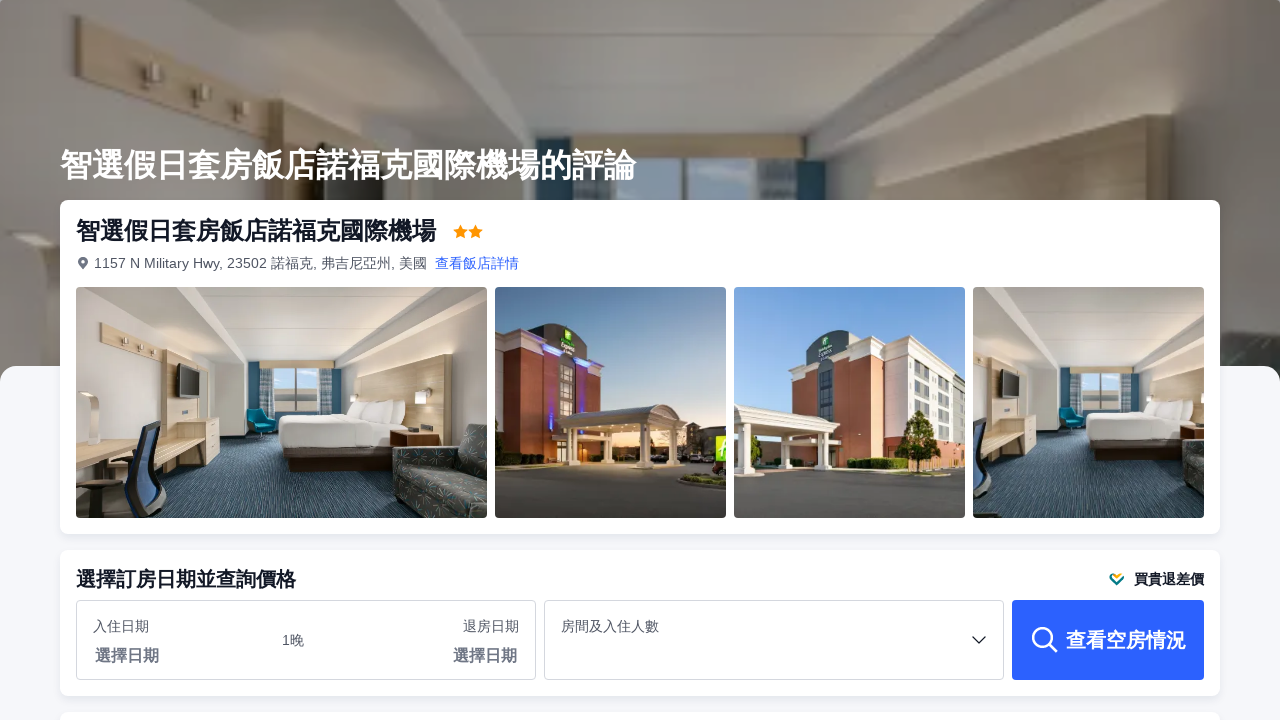

--- FILE ---
content_type: text/javascript; charset=utf-8
request_url: https://file.tripcdn.com/files/8/htl_seo/index_seo-hotel-reviewpc_0_0_94_client.js
body_size: 66224
content:
!function(e,t){"object"==typeof exports&&"object"==typeof module?module.exports=t(require("@ctrip/hoh-qconfig"),require("@ctrip/hoh-request"),require("@ctrip/hoh-shark"),require("@ctrip/hoh-storage"),require("@ctrip/hoh-trip-union"),require("@ctrip/hoh-triplog"),require("@ctrip/hoh-ubt"),require("React"),require("ReactDOM")):"function"==typeof define&&define.amd?define(["@ctrip/hoh-qconfig","@ctrip/hoh-request","@ctrip/hoh-shark","@ctrip/hoh-storage","@ctrip/hoh-trip-union","@ctrip/hoh-triplog","@ctrip/hoh-ubt","React","ReactDOM"],t):"object"==typeof exports?exports["BoundarySea.seo-hotel-reviewpc_0_0_94"]=t(require("@ctrip/hoh-qconfig"),require("@ctrip/hoh-request"),require("@ctrip/hoh-shark"),require("@ctrip/hoh-storage"),require("@ctrip/hoh-trip-union"),require("@ctrip/hoh-triplog"),require("@ctrip/hoh-ubt"),require("React"),require("ReactDOM")):e["BoundarySea.seo-hotel-reviewpc_0_0_94"]=t(e["@ctrip/hoh-qconfig"],e["@ctrip/hoh-request"],e["@ctrip/hoh-shark"],e["@ctrip/hoh-storage"],e["@ctrip/hoh-trip-union"],e["@ctrip/hoh-triplog"],e["@ctrip/hoh-ubt"],e.React,e.ReactDOM)}(this,(e,t,r,a,o,n,l,i,s)=>(()=>{var c={734:(e,t,r)=>{"use strict";t.Co=t.sM=void 0;let a=r(1024);t.sM=(0,a.createContext)(null),t.Co=()=>{let e=(0,a.useContext)(t.sM),r="shark"in e?e.shark.viewKeyMap:void 0;return{componentProps:e,viewKeyMap:r}}},6114:function(e,t,r){"use strict";var a=this&&this.__importDefault||function(e){return e&&e.__esModule?e:{default:e}};Object.defineProperty(t,"__esModule",{value:!0}),t.getBodyByCategory=t.fetchBreadcrumbData=void 0;let o=a(r(3892)),n=a(r(8143)),l=r(7366),i={0:"theme",1:"type",2:"facility",3:"star"},s=async(e,r,a)=>{let{pageId:n,moduleAliasName:i}=a,s={routes:[],spm:`${n}.${i}`};try{let{routes:n=[]}=await (0,o.default)({req:e,res:r,serviceCode:"16017",serviceOperation:"getBreadcrumb",body:{...(0,t.getBodyByCategory)(e,r,a)}});return s.routes=n||[],s}catch(t){return(0,l.error)(JSON.stringify(t),"get data fail",void 0,e,r),s}};t.fetchBreadcrumbData=s;let c=(e,t)=>(r,a)=>({requestHead:r,category:{key:e,value:"0"},...t(a)}),u={TAG:({city:e})=>({cityId:null==e?void 0:e.id}),PROVINCE_TAG:({province:e})=>({provinceId:null==e?void 0:e.id}),COUNTRY_TAG:({country:e})=>({countryId:null==e?void 0:e.id})},d=(e=!1)=>(t,r)=>{var a;let{tag:o,category:n}=r,l=i[null==o?void 0:o.type]||"",s=`CITY_${l.toUpperCase()}_SEED`,c=`${l}Id`,d={requestHead:{...t,pageType:s},[c]:null==o?void 0:o.id},p=null===(a=u[n])||void 0===a?void 0:a.call(u,r);return p&&Object.assign(d,p),e&&(d.category={key:n,value:"0"}),d},p={LINKS_TREE:e=>({requestHead:e}),DOMESTIC:e=>({requestHead:e}),INTERNATIONAL:e=>({requestHead:e}),CITY:(e,{city:t})=>({requestHead:e,cityId:null==t?void 0:t.id}),ATTRACTION:(e,{city:t,landmarkInfo:r})=>({requestHead:e,cityId:null==t?void 0:t.id,landMarkId:null==r?void 0:r.landmarkId}),AIRPORT:(e,{city:t,landmarkInfo:r})=>({requestHead:e,cityId:null==t?void 0:t.id,airportId:null==r?void 0:r.landmarkId}),TRAIN_STATION:(e,{city:t,landmarkInfo:r})=>({requestHead:e,cityId:null==t?void 0:t.id,railwayStationId:null==r?void 0:r.landmarkId}),REVIEW:c("SEO_HOTEL_REVIEW",({hotel:e})=>({hotelId:null==e?void 0:e.hotelId})),HOTEL_PHOTO:c("SEO_HOTEL_PHOTO",({hotel:e})=>({hotelId:null==e?void 0:e.hotelId})),LOCAL_SITE_HOTEL_DETAIL:(e,{city:t,hotel:r})=>({requestHead:e,cityId:null==t?void 0:t.id,hotelId:null==r?void 0:r.hotelId}),TAG:d(!1),PROVINCE_TAG:d(!0),COUNTRY_TAG:d(!0),TYPE_PAGE:d(!0),CITY_LANDMARK_GEO:(e,{city:t,landmarkInfo:r})=>{var a;return{requestHead:e,cityId:null==t?void 0:t.id,poiUrl:null!==(a=null==r?void 0:r.landmarkUrl)&&void 0!==a?a:""}},CITY_LOCATION:c("SEO_CITY_LOCATION",({location:e})=>({locationId:null==e?void 0:e.id})),CITY_ZONE:c("SEO_CITY_ZONE",({zone:e})=>({zoneId:null==e?void 0:e.id})),CITY_BRAND:c("CITY_BRAND",({city:e,brand:t})=>({cityId:null==e?void 0:e.id,brandId:null==t?void 0:t.id})),BRAND_PAGE:c("BRAND_PAGE",({city:e,brandInfo:t})=>{var r,a;return{cityId:null==e?void 0:e.id,brandId:null!==(a=null===(r=null==t?void 0:t.brandIdList)||void 0===r?void 0:r[0])&&void 0!==a?a:0}}),CITY_LOCATION_BRAND:c("CITY_LOCATION_BRAND",({location:e,brand:t})=>({locationId:null==e?void 0:e.id,brandId:null==t?void 0:t.id})),CITY_LOCATION_STAR:c("CITY_LOCATION_STAR",({location:e,star:t})=>({locationId:null==e?void 0:e.id,starId:null==t?void 0:t.id})),PROVINCE:c("PROVINCE",({province:e})=>({provinceId:null==e?void 0:e.id})),COUNTRY:c("COUNTRY",({country:e})=>({countryId:null==e?void 0:e.id})),LANDMARK_GEO:c("BOOKING_POI",({city:e,landmarkInfo:t})=>{var r;return{cityId:null==e?void 0:e.id,bookingPoiId:null!==(r=null==t?void 0:t.bookingPoiId)&&void 0!==r?r:0}}),MULTI_SOURCE_POI:c("MULTI_SOURCE_POI",({city:e,landmarkInfo:t})=>({cityId:null==e?void 0:e.id,bookingPoiId:null==t?void 0:t.bookingPoiId}))};t.getBodyByCategory=(e,t,r)=>{let a="ATTRACTION"===r.shareData.category&&r.isLandmark?"CITY_LANDMARK_GEO":r.shareData.category,o=(0,n.default)(e,t,a),l=p[a];return l?l(o,r.shareData):{requestHead:o}}},4494:(e,t,r)=>{"use strict";r(6114)},4516:function(e,t,r){"use strict";var a=this&&this.__importDefault||function(e){return e&&e.__esModule?e:{default:e}};Object.defineProperty(t,"__esModule",{value:!0}),t.getSharkData=t.getDataRaw=void 0;let o=a(r(3892)),n=r(9677);async function l(e){let t=await i(e);return t.result}async function i(e){let{scenarioCode:t,body:r}=e,a=(0,n.getMockOptions)(e);return(await (0,o.default)({...a,serviceCode:"31096",serviceOperation:"getData",body:{scenarioCode:t,variables:{...r}}})).data}async function s(e){throw Error("getSharkData is not implemented in client-side code. Please use server-side code to call this function.")}t.getDataRaw=i,t.getSharkData=s,t.default=l},9677:(e,t,r)=>{"use strict";Object.defineProperty(t,"__esModule",{value:!0}),t.getMockOptions=void 0;let a=r(2834);t.getMockOptions=function(e){try{let t=(0,a.getCookie)("hoh_mock");if(!t)return e;let{scenarioCode:r}=e,o=JSON.parse(t);if(o[r]){let t=e.headers||{},a=t["sd-dynamic"]?`${t["sd-dynamic"]},`:"";return{...e,headers:{...e.headers,"sd-dynamic":`${a}mock=${o[r]}`}}}return e}catch(t){return e}}},7190:(e,t,r)=>{"use strict";r.d(t,{ZP:()=>s});var a=r(5250),o=r(1024);r(5390);let n={},l=e=>{let t=document.querySelector(`script[src="${e}"]`),r=null==t?void 0:t.getAttribute("data-status");return{node:t,status:r}},i=(e,t)=>{let[r,a]=(0,o.useState)(()=>{var r,a;return!e||null!==(r=null==t?void 0:t.shouldPreventLoad)&&void 0!==r&&r?"idle":"undefined"==typeof window?"loading":null!==(a=n[e])&&void 0!==a?a:"loading"});return(0,o.useEffect)(()=>{var r,o,i;if(!e||null!==(r=null==t?void 0:t.shouldPreventLoad)&&void 0!==r&&r)return;let s=n[e];if("ready"===s||"error"===s){a(s);return}let c=l(e),u=c.node;if(null==u){(u=document.createElement("script")).src=e,u.async=!0,u.defer=!0,u.setAttribute("data-status","loading"),document.body.appendChild(u);let t=e=>{let t="load"===e.type?"ready":"error";null==u||u.setAttribute("data-status",t)};u.addEventListener("load",t),u.addEventListener("error",t)}else a(null!==(i=null!==(o=c.status)&&void 0!==o?o:s)&&void 0!==i?i:"loading");let d=t=>{let r="load"===t.type?"ready":"error";a(r),n[e]=r};return u.addEventListener("load",d),u.addEventListener("error",d),()=>{var e;null!=u&&(u.removeEventListener("load",d),u.removeEventListener("error",d)),null!=u&&null!==(e=null==t?void 0:t.removeOnUnmount)&&void 0!==e&&e&&u.remove()}},[e,null==t?void 0:t.shouldPreventLoad,null==t?void 0:t.removeOnUnmount]),r},s=e=>{let t=i(e.commonSharkJs);return"ready"!==t?(0,a.jsx)(a.Fragment,{}):(0,a.jsx)(a.Fragment,{children:e.children})}},9906:(e,t)=>{"use strict";var r;Object.defineProperty(t,"__esModule",{value:!0}),t.ECuttingMethod=void 0,function(e){e.reduce="R",e.crop="C",e.proportionalCompress="W",e.zoom="Z",e.cutOut="X",e.stretch="Y"}(r||(t.ECuttingMethod=r={}))},7420:(e,t,r)=>{"use strict";Object.defineProperty(t,"__esModule",{value:!0}),t.isSameUrl=t.getDomain=t.convertDomain=t.processImage=t.convertImage=t.setDomain=void 0;let a=r(1787),o="";t.setDomain=e=>{o=e},t.convertImage=e=>{let r=(0,t.processImage)({...e,imageUrl:(0,t.convertDomain)(e.imageUrl)});return r},t.processImage=e=>{let{isCutting:t,imageUrl:r,quality:o}=e,n=o?`_${o}`:"";if(!t){let e=/_Q(\d)+\.(jpg|jpeg|png|svg|webp)$/gi;return r.match(e)&&n&&(null==r||r.replace(e,`${n}.webp`)),null==r?void 0:r.replace(/\.(jpg|jpeg|png|svg|webp)$/gi,`${n}.webp`)}let l=(0,a.cropImage)({...e});return l},t.convertDomain=e=>{try{let r=(0,t.getDomain)(),a=/((a[kw])-d|(dimg04))\.tripcdn.com/;if(!a.test(e)){let t=e.replace(/\/\/\S+?\.com/,`//${r}.tripcdn.com`);return t}let o=e.replace(a,(e,t)=>r?e.replace(t,r):e);return o}catch(t){return e}},t.getDomain=()=>"ak"===o||"aw"===o?`${o}-d`:"dimg04",t.isSameUrl=(e,t)=>{let r=null==t?void 0:t.replace(/\.(jpg|jpeg|png|svg|webp)/gi,"");return e.includes(r)}},1787:(e,t,r)=>{"use strict";Object.defineProperty(t,"__esModule",{value:!0}),t.isSizedProcImage=t.isSizedImage=t.cropImage=void 0;let a=r(9906);t.cropImage=e=>{let{imageUrl:r,imageWidth:o,imageHeight:n,cuttingMethod:i,quality:s}=e,c=s?`_${s}`:"";try{let e=+o,s=+n;if(e>0){let{w:t,h:r}=l({w:o,h:n});e=t,s=r}let u=(0,t.isSizedImage)(r),d=(0,t.isSizedProcImage)(r);if(u&&e>=0&&s>=0){let t=r.split("?"),o=t[0],n="";t.length>1&&(n=t[1]);let l=o.replace(/(_[R|C|Z|W|D|Y|X|V]_)([0-9]+)_([0-9]+)?\S{0,}\.(jpg|jpeg|png|svg|webp)/gi,`_${null!=i?i:a.ECuttingMethod.proportionalCompress}_${e}_${s}_R5${c}.webp`);return n&&(l+=`?${n}`),l}if(d&&e>=0&&s>=0){let t=r.replace(/\?proc\S{0,}$/,"");return t.replace(/\.(jpg|jpeg|png|svg|webp)/gi,`_${null!=i?i:a.ECuttingMethod.proportionalCompress}_${e}_${s}_R5${c}.webp`)}if(!u&&!d&&e>=0&&s>=0){let t=r.split("?"),o=t[0],n=r,l="";t.length>1&&(l=t[1]);let u=/_Q(\d)+\.(jpg|jpeg|png|svg|webp)\S{0,}/gi;return n=o.match(u)&&c?null==o?void 0:o.replace(u,`_${null!=i?i:a.ECuttingMethod.proportionalCompress}_${e}_${s}_R5${c}.webp`):o.replace(/\.(jpg|jpeg|png|svg|webp)\S{0,}/gi,`_${null!=i?i:a.ECuttingMethod.proportionalCompress}_${e}_${s}_R5${c}.webp`),l&&(n+=`?${l}`),n}return r}catch(e){return r}},t.isSizedImage=e=>/(_[R|C|Z|W|D|Y|X|V]_)([0-9]+)_([0-9]+)/gi.test(e),t.isSizedProcImage=e=>/\?proc/gi.test(e);let o=new Map,n=()=>{try{o.clear(),o.set('{"w":30,"h":30}',{w:30,h:30}),o.set('{"w":40,"h":40}',{w:40,h:40}),o.set('{"w":53,"h":40}',{w:53,h:40}),o.set('{"w":80,"h":80}',{w:80,h:80}),o.set('{"w":168,"h":126}',{w:168,h:126}),o.set('{"w":200,"h":200}',{w:200,h:200}),o.set('{"w":300,"h":300}',{w:300,h:300}),o.set('{"w":300,"h":600}',{w:300,h:600}),o.set('{"w":375,"h":"auto"}',{w:375,h:500}),o.set('{"w":375,"h":500}',{w:375,h:500}),o.set('{"w":218,"h":145}',{w:218,h:145}),o.set('{"w":405,"h":540}',{w:405,h:540}),o.set('{"w":434,"h":295}',{w:434,h:295}),o.set('{"w":550,"h":412}',{w:550,h:412}),o.set('{"w":562.5,"h":"auto"}',{w:564,h:398}),o.set('{"w":750,"h":"auto"}',{w:750,h:1624}),o.set('{"w":960,"h":660}',{w:960,h:660}),o.set('{"w":1125,"h":"auto"}',{w:1125,h:2436})}catch(e){}};n();let l=e=>{let t=JSON.stringify(e);return o.has(t)?o.get(t):(o.size>5e5&&n(),"auto"===e.h)?e.w<=375?{w:375,h:500}:e.w<=564?{w:564,h:398}:e.w<=750?{w:750,h:1624}:{w:1125,h:2436}:{w:e.w,h:e.h}}},1717:function(e,t,r){"use strict";var a=this&&this.__importDefault||function(e){return e&&e.__esModule?e:{default:e}};Object.defineProperty(t,"__esModule",{value:!0}),t.setDomain=t.convertDomain=t.convertImage=t.ECuttingMethod=void 0;let o=r(9906);Object.defineProperty(t,"ECuttingMethod",{enumerable:!0,get:function(){return o.ECuttingMethod}});let n=r(7420);Object.defineProperty(t,"convertDomain",{enumerable:!0,get:function(){return n.convertDomain}}),Object.defineProperty(t,"convertImage",{enumerable:!0,get:function(){return n.convertImage}}),Object.defineProperty(t,"setDomain",{enumerable:!0,get:function(){return n.setDomain}});let l=a(r(1048));t.default=l.default},1048:function(e,t,r){"use strict";var a,o=this&&this.__createBinding||(Object.create?function(e,t,r,a){void 0===a&&(a=r);var o=Object.getOwnPropertyDescriptor(t,r);(!o||("get"in o?!t.__esModule:o.writable||o.configurable))&&(o={enumerable:!0,get:function(){return t[r]}}),Object.defineProperty(e,a,o)}:function(e,t,r,a){void 0===a&&(a=r),e[a]=t[r]}),n=this&&this.__setModuleDefault||(Object.create?function(e,t){Object.defineProperty(e,"default",{enumerable:!0,value:t})}:function(e,t){e.default=t}),l=this&&this.__importStar||(a=function(e){return(a=Object.getOwnPropertyNames||function(e){var t=[];for(var r in e)Object.prototype.hasOwnProperty.call(e,r)&&(t[t.length]=r);return t})(e)},function(e){if(e&&e.__esModule)return e;var t={};if(null!=e)for(var r=a(e),l=0;l<r.length;l++)"default"!==r[l]&&o(t,e,r[l]);return n(t,e),t});Object.defineProperty(t,"__esModule",{value:!0});let i=l(r(1024)),s=r(7420);t.default=e=>{let{src:t="",alt:r,height:a,width:o,className:n,cuttingMethod:l,onSuccessCb:c,onClick:u,isOriginalUrl:d=!1,isCutting:p=!0,isLazy:m=!0,quality:h}=e,{defaultImage:f=(0,s.convertDomain)("//dimg04.tripcdn.com/images/1re6m12000b87h4ih2D60.png")}=e;""===e.defaultImage&&(f=t);let g="undefined"!=typeof window,v=375,x=500;""===e.defaultImage?(v=null!=o?o:375,x=null!=a?a:500):o&&(o>750?(v=1125,x=2436):o>564?(v=750,x=1624):o>375?(v=564,x=398):o<=80&&(v=80,x=80));let{fallbackImageType:b="room"}=e,y={black:"//dimg04.tripcdn.com/images/1re6m12000b87h4ih2D60.png",room:"//ak-d.tripcdn.com/images/1re5s12000bc2r31l9E46.png"}[b],w=m?(0,s.convertImage)({imageUrl:f,imageWidth:v,imageHeight:x,cuttingMethod:l,isCutting:p,quality:h}):"",[_,N]=(0,i.useState)(w),k=(0,i.useRef)(null);if(!g&&o&&a&&!m){let c=(0,s.convertImage)({imageUrl:t,imageWidth:null!=o?o:375,imageHeight:null!=a?a:500,cuttingMethod:l,isCutting:p,quality:h});return i.default.createElement("img",{className:n,src:c,alt:r,loading:""===e.defaultImage?"lazy":void 0})}(0,i.useEffect)(()=>{var e,r;let n;if(!(d||(0,s.isSameUrl)(_,t)||(0,s.isSameUrl)(_,y))){if((null==k?void 0:k.current)&&(_===w||_!==t)){let i=Math.max((null===(e=k.current)||void 0===e?void 0:e.offsetWidth)||document.body.offsetWidth,750),c=(null===(r=k.current)||void 0===r?void 0:r.offsetHeight)||document.body.offsetHeight;if((null==window?void 0:window.IntersectionObserver)!==void 0&&m)n=new IntersectionObserver(e=>{e.forEach(e=>{if(e.intersectionRatio>0||e.isIntersecting){let e=(0,s.convertImage)({imageUrl:t,imageWidth:null!=o?o:i,imageHeight:null!=a?a:c,cuttingMethod:l,isCutting:p,quality:h});N(e),k.current&&n.unobserve(k.current)}})},{threshold:.01,rootMargin:"75%"}),k.current&&n.observe(k.current);else{let e=(0,s.convertImage)({imageUrl:t,imageWidth:null!=o?o:i,imageHeight:null!=a?a:c,cuttingMethod:l,isCutting:p,quality:h});N(e)}}return()=>{(null==n?void 0:n.unobserve)&&k.current&&n.unobserve(k.current)}}},[t,w,_,m,p,d,o,a,h,l,y]),(0,i.useEffect)(()=>{if(!d){let e=new Image;e.src=_,e.onerror=T}},[d,_]);let j=e=>{c&&"function"==typeof c&&c(e)},T=()=>{_===y||d||N(y)};return d?i.default.createElement("img",{className:n,src:t,ref:k,alt:r,onClick:u,onLoad:j,onError:T,loading:""===e.defaultImage?"lazy":void 0}):i.default.createElement("img",{className:n,ref:k,src:_,alt:r,onClick:u,onLoad:j,onError:T,loading:""===e.defaultImage?"lazy":void 0})}},9610:(e,t,r)=>{"use strict";t.E4=t.Mm=void 0;let a=r(5250),o=r(2834),n=r(1551),l=r(1024),i=Symbol("link");t.Mm=(e,t)=>{(0,o.updateHohContext)(i,Object.assign(Object.assign({},(0,o.getStoreValue)()[i]),{[e]:t}))};let s=()=>Object.values((0,o.getStoreValue)()[i]||{});t.E4=(e,t="",r="",a)=>{let o=(0,n.getPageId)(),l=[o,t,r];void 0!==a&&l.push(`other=${encodeURIComponent(JSON.stringify(a))}`);let i=e.includes("?")?"&":"?";return`${e}${i}spm=${l.filter(e=>""!==e).join(".")}`};let c=(0,l.forwardRef)(({href:e,newTab:t=!1,nofollow:r=!1,traceData:o,className:l,children:i,as:c,onClick:u,testId:d,style:p},m)=>{let h=async r=>{r.stopPropagation(),r.preventDefault();let a=e,l=[...s(),u];for(let e of l){let t=await (null==e?void 0:e(r,a));t&&"string"==typeof t&&(a=t)}o.key||(o.key="252735"),o.data.clickType="jump",(0,n.trace)(o.key,o.data),window.open(a,t?"_blank":"_self",t?"noopener noreferrer":"")},f=e.includes("?");return"div"===c?(0,a.jsx)("div",{ref:m,onClick:h,className:l,"data-testid":d,style:p,children:i}):"a"!==c&&(f||r)?(0,a.jsx)("span",{onClick:h,className:l,"data-testid":d,style:p,ref:m,children:i}):(0,a.jsx)("a",{ref:m,href:e,onClick:h,target:t?"_blank":"_self",rel:`${t?"noopener noreferrer":""}${r?" nofollow":""}`,className:l,"data-testid":d,style:p,children:i})});t.ZP=c},6536:function(e,t,r){"use strict";var a=this&&this.__importDefault||function(e){return e&&e.__esModule?e:{default:e}};Object.defineProperty(t,"__esModule",{value:!0}),t.getPageType=void 0;let o=a(r(3251)),n=r(7244),l=async e=>{let{category:t,tagType:r,urlPageType:a}=e,l=await (0,o.default)("pageTypeMap.json");if(!t)return"";if(a)return a.toUpperCase();let i=l[t];return i?i.includes("$")?null!=r&&r in n.TAG_TYPE_MAP?i.replace("$",n.TAG_TYPE_MAP[r]):"":i:""};t.getPageType=l,t.default=l},7244:(e,t)=>{"use strict";var r;Object.defineProperty(t,"__esModule",{value:!0}),t.TAG_TYPE_MAP=t.TagTypeEum=void 0,function(e){e[e.THEME=0]="THEME",e[e.TYPE=1]="TYPE",e[e.FACILITY=2]="FACILITY",e[e.STAR=3]="STAR"}(r||(t.TagTypeEum=r={})),t.TAG_TYPE_MAP={[r.THEME]:"THEME",[r.TYPE]:"TYPE",[r.FACILITY]:"FACILITY",[r.STAR]:"STAR"}},2952:(e,t)=>{"use strict";t.Hj=void 0,t.Hj=(e,t)=>{},t.Hj},3725:function(e,t,r){"use strict";var a=this&&this.__importDefault||function(e){return e&&e.__esModule?e:{default:e}};Object.defineProperty(t,"__esModule",{value:!0}),t.getSystem=void 0;let o=r(5390),n=r(1119),l=r(1551),i=r(1551),s=a(r(7492)),c=a(r(9147)),u=a(r(7353)),d=()=>{let e=String(-new Date().getTimezoneOffset()/60);return"13"===e?e="-11":"14"===e&&(e="-10"),e};t.getSystem=()=>c.default?s.default?"CtripApp":u.default?"TripApp":"H5":"PC",t.default=()=>{try{let e=(0,l.getVid)(),{aid:r,sid:a,ouid:i}=(0,n.getUnion)();return{vid:e,aid:r,sid:a,ouid:i,locale:(0,o.getCargoByKey)("locale"),currency:(0,o.getCargoByKey)("currency"),timezone:d(),cid:e,pageId:(0,l.getPageId)(),isSSR:!1,group:"trip",bu:"HTL",cver:"0",platform:c.default?"H5":"PC",system:(0,t.getSystem)()}}catch(e){throw(0,i.error)("",e),e}}},8143:function(e,t,r){"use strict";var a=this&&this.__importDefault||function(e){return e&&e.__esModule?e:{default:e}};Object.defineProperty(t,"__esModule",{value:!0}),t.getFilterIds=t.getSystem=t.getDeliveryHead=void 0;let o=a(r(329));var n=r(3725);Object.defineProperty(t,"getDeliveryHead",{enumerable:!0,get:function(){return a(n).default}}),Object.defineProperty(t,"getSystem",{enumerable:!0,get:function(){return n.getSystem}});var l=r(8269);Object.defineProperty(t,"getFilterIds",{enumerable:!0,get:function(){return a(l).default}}),t.default=o.default},8269:(e,t,r)=>{"use strict";Object.defineProperty(t,"__esModule",{value:!0});let a=r(7366);t.default=(e,t,r,o=10)=>{if(void 0===e||void 0===t)throw(0,a.error)("req and res is required on client env","getFilterIds",void 0,e,t),Error("req and res is required on client env");try{if(!t.locals.hotelIdsPool){t.locals.hotelIdsPool={duplicated:[]};let e=r.slice(0,o);return t.locals.hotelIdsPool.duplicated=e,e}let e=r.filter(e=>!t.locals.hotelIdsPool.duplicated.includes(e)),a=e.slice(0,o);return t.locals.hotelIdsPool.duplicated=t.locals.hotelIdsPool.duplicated.concat(a),a}catch(r){throw(0,a.error)(r,"getFilterIds",void 0,e,t),r}}},329:function(e,t,r){"use strict";var a=this&&this.__importDefault||function(e){return e&&e.__esModule?e:{default:e}};Object.defineProperty(t,"__esModule",{value:!0});let o=r(5390),n=r(1119),l=r(1551),i=r(1551),s=r(2282),c=a(r(9147)),u=r(8234),d=()=>{let e=String(-new Date().getTimezoneOffset()/60);return"13"===e?e="-11":"14"===e&&(e="-10"),e};t.default=(e="",t={})=>{var r;try{let{aid:a,sid:i,ouid:p}=(0,n.getUnion)(),m=(0,l.getVid)(),h=navigator.userAgent,f=new URLSearchParams(window.location.search),g=null!==(r=f.get("taskId"))&&void 0!==r?r:f.get("taskid");return Object.assign(Object.assign({locale:(0,o.getCargoByKey)("locale"),currency:(0,o.getCargoByKey)("currency"),vid:m,pvid:`${(0,l.getPvid)()}`,url:location.href,deviceID:void 0,clientID:m,ticket:void 0,version:void 0,timestamp:new Date().getTime(),ip:void 0,aid:a,sid:i,pageId:(0,l.getPageId)(),userAgent:h,caller:u.CallerEnum.SEO,platform:c.default?u.PlatformEnum.H5:u.PlatformEnum.PC,traceId:void 0,fingerprintKeys:void 0,uid:void 0,isHuman:!(0,s.isBot)(h),orginUrl:location.href,cver:void 0,cid:void 0,bu:"HTL",group:"TRIP",ouid:p,timezone:d(),guid:void 0,isSSR:"undefined"==typeof window,ABVersion:""},t),{pageType:e,taskId:null!=g?g:""})}catch(e){throw(0,i.error)("",e),e}}},8234:(e,t)=>{"use strict";var r,a,o,n,l,i,s,c,u;Object.defineProperty(t,"__esModule",{value:!0}),t.PlatformEnum=t.CallerEnum=void 0,function(e){e.Unknown="Unknown",e.PPC="PPC",e.SEO="SEO",e.MarketCompaign="MarketCompaign",e.Homepage="Homepage"}(r||(t.CallerEnum=r={})),function(e){e.Unknown="Unknown",e.PC="PC",e.H5="H5",e.APP="APP"}(a||(t.PlatformEnum=a={})),function(e){e.MetroStation="MetroStation",e.RailwayStation="RailwayStation",e.Downtown="Downtown",e.District="District",e.Scenic="Scenic",e.Airport="Airport",e.Landmark="Landmark",e.Zone="Zone"}(o||(o={})),function(e){e.KM="KM",e.Feet="Feet",e.M="M"}(n||(n={})),function(e){e.Cheap="Cheap",e.Total="Total",e.DiscountAmount="DiscountAmount",e.TotalWithoutTax="TotalWithoutTax",e.Average="Average",e.AverageWithoutTax="AverageWithoutTax"}(l||(l={})),function(e){e.Day="Day",e.Minute="Minute",e.Hour="Hour",e.Second="Second"}(i||(i={})),function(e){e.Mainland="Mainland",e.HMT="HMT",e.Overseas="Overseas"}(s||(s={})),function(e){e.THEME="THEME",e.FACILITY="FACILITY",e.TYPE="TYPE",e.STAR="STAR"}(c||(c={})),function(e){e.railway="railway",e.airport="airport",e.District="District",e.Lyjd="Lyjd",e.Attraction="Attraction",e.Country="Country",e.Continent="Continent",e.City="City",e.Province="Province",e.Region="Region"}(u||(u={}))},8658:e=>{e.exports={CHROMES:["chrome","crios"],PADS:["ipad","playbook","tablet"],BOTS:["bot","crawler","spider","feed","scraper","80legs","abachobot","accoona-ai-agent","addsugarspiderbot","adidxbot","adsbot-google","amznkassocbot","anyapexbot","aolbuild","applebot","arachmo","b-l-i-t-z-b-o-t","google-extended","google-inspectiontool","google-safety","apis-google","becomebot","beslistbot","billybobbot","bimbot","bingbot","bingpreview","bitlybot","blitzbot","boitho.com-dc","boitho.com-robot","btbot","catchbot","cerberian drtrs","chrome-lighthouse","charlotte","converacrawler","cosmos","covario ids","dataparksearch","developers.google.com/+/web/snippet","diamondbot","discobot","docomo","dotbot","duckduckbot","duckduckgo","earthcom.info","emeraldshield.com webbot","envolk[its]spider","esperanzabot","exabot","facebookexternalhit","facebot","fast enterprise crawler","fast-webcrawler","fdse robot","findlinks","flipboard","furlbot","fyberspider","g2crawler","gaisbot","galaxybot","geniebot","gigabot","girafabot","googlebot","google page speed insights","grapeshot","gurujibot","happyfunbot","hl_ftien_spider","holmes","htdig","iaskspider","ia_archiver","iccrawler","ichiro","igdespyder","irlbot","issuecrawler","jaxified bot","jyxobot","koepabot","l.webis","lapozzbot","larbin","ldspider","lexxebot","linguee bot","linkedinbot","linkwalker","light-house","lmspider","lwp-trivial","mabontland","magpie-crawler","mediapartners-google","mj12bot","mlbot","mnogosearch","mogimogi","mojeekbot","moreoverbot","morning paper","msnbot","msrbot","msr-isrccrawler","mvaclient","mxbot","netresearchserver","netseer crawler","newsgator","ng-search","nicebot","noxtrumbot","nusearch spider","nutchcvs","nymesis","obot","oegp","omgilibot","omniexplorer_bot","oozbot","orbiter","outbrain","pagebiteshyperbot","peew","pinterest","polybot","pompos","postpost","psbot","pycurl","qseero","radian6","rampybot","redditbot","rufusbot","sandcrawler","sbider","scoutjet","scrubby","searchsight","seekbot","semanticdiscovery","sensis web crawler","seochat::bot","seznambot","shim-crawler","shopwiki","shoula robot","silk","sitebot","slackbot","slurp","snappy","sogou spider","sosospider","speedy spider","sqworm","stackrambler","structured-data","suggybot","surveybot","synoobot","teoma","terrawizbot","thesubot","thumbnail.cz robot","tineye","truwogps","tumblr","turnitinbot","tweetedtimes bot","twengabot","twitterbot","updated","urlfilebot","vagabondo","voilabot","vortex","voyager","vyu2","whatsapp","webcollage","websquash.com","wf84","wofindeich robot","womlpefactory","xaldon_webspider","yacy","yahooseeker","yahooseeker-testing","yandex","yasaklibot","yeti","yodaobot","yooglifetchagent","youdaobot","zao","zealbot","zspider","zyborg","thunderbird","abilogicbot","link valet","link validity check","linkexaminer","linksmanager.com_bot","mojoo robot","notifixious","online link validator","ploetz + zeller","reciprocal link system pro","rel link checker lite","sitebar","vivante link checker","w3c-checklink","xenu link sleuth","emailsiphon","cse html validator","csscheck","cynthia","htmlparser","p3p validator","w3c_css_validator_jfouffa","w3c_validator","wdg_validator","awasu","bloglines","everyfeed-spider","feedfetcher-google","greatnews","gregarius","magpierss","nfreader","universalfeedparser","binget","curl","java","libwww-perl","microsoft url control","peach","php","pxyscand","pycurl","python-urllib","appengine-google","!susie","amaya","cocoal.icio.us","domainsdb.net metacrawler","gpodder","gsitecrawler","itunes","lftp","metauri","mt-newswatcher","nitro pdf","snoopy","urd-magpie","webcapture","windows-media-player","googleother"],BOTS_WHITE_LIST:["safeAreaBottom"],MOBILES:["mobile","iphone","android","phone","wap","opera","opera mini","ucweb","windows ce","symbian","series","webos","sony","blackberry","dopod","nokia","samsung","palmsource","meizu","midp","cldc","motorola"],SAFARI:["safari"],LIGHTHOUSE:["google page speed insights","chrome-lighthouse","light-house"]}},2282:(e,t,r)=>{let a=r(7090),o=new a;if("undefined"!=typeof process&&null!==process.versions&&null!==process.versions.node)o.uaParser=function(e){if(e){if("object"==typeof e&&e.headers){let t=[];if(Object.entries(e.headers).forEach(([e,r])=>{/^(User-Agent|Sec-CH-UA)/i.test(e)&&t.push(r)}),t.length)return t.join(" ")}else if("string"==typeof e)return e}};else{let e=e=>{let t="";return("64"===e.bitness?"x86"===e.architecture?t="x86_64":"arm"===e.architecture&&(t="aarch64"):"arm"===e.architecture&&"32"===e.bitness&&(t="armv7l"),""===t)?`X11; CrOS ${e.platformVersion}`:`X11; CrOS ${t} ${e.platformVersion}`},t=e=>{let t="";return"x86"===e.architecture&&"64"===e.bitness?t="; Win64; x64":"arm"===e.architecture?t="; ARM":!0===e.wow64&&(t="; WOW64"),`Windows NT ${function(e){let t=new Map([["0.3.0","6.3"],["0.2.0","6.2"],["0.1.0","6.1"]]);return t.has(e)?t.get(e):"10.0"}(e.platformVersion)}${t}`},r=e=>{let t="Macintosh; Intel Mac OS X ",r=e.platformVersion;return r.indexOf(".")>-1&&(r=r.split(".").join("_")),t+=r},a=e=>{let t="Linux; Android ";return t+=e.platformVersion,e.model&&(t+="; "+e.model),t},n=function(o,n){if(!o)return n;let l={architecture:o.architecture||"x86",bitness:o.bitness||"64",model:o.model||"",platform:o.platform||"Windows",platformVersion:o.platformVersion||"10.0",wow64:o.wow64||!1,mobile:o.wow64||!1,brands:o.brands||[]},i=`${n||""} Mozilla/5.0 (`;return["Chrome OS","Chromium OS"].includes(l.platform)?i+=e(l):"Windows"===l.platform?i+=t(l):"macOS"===l.platform?i+=r(l):"Android"===l.platform?i+=a(l):i+="X11; Linux x86_64",i+=") AppleWebKit/537.36 (KHTML, like Gecko) Chrome/",l.mobile&&(i+=" Mobile"),i+=" Safari/537.36"};o.uaParser=function(e){if(e){if("string"==typeof e)return e;if("object"==typeof e)return n(e)}return n(window.navigator.userAgentData,window.navigator.userAgent)}}e.exports=o},7090:(e,t,r)=>{let{MOBILES:a,BOTS:o,BOTS_WHITE_LIST:n,PADS:l,CHROMES:i,SAFARI:s,LIGHTHOUSE:c}=r(8658),{replaceAll:u}=r(8741);e.exports=function(){this.uaParser=e=>e&&e.toString(),this.isEDG=e=>{let t=this.uaParser(e);if(!t)return!1;let r=t.toLowerCase();return -1!==r.indexOf("edg")},this.isChrome=e=>{let t=this.uaParser(e);if(!t)return!1;let r=t.toLowerCase();return i.some(e=>-1!==r.indexOf(e))&&!this.isEDG(t)},this.isSafari=e=>{let t=this.uaParser(e);if(!t)return!1;let r=t.toLowerCase();return s.some(e=>-1!==r.indexOf(e))&&!this.isChrome(t)&&!this.isEDG(t)},this.isLightHouse=e=>{let t=this.uaParser(e);if(!t)return!1;let r=t.toLowerCase();return c.some(e=>-1!==r.indexOf(e))},this.isPad=e=>{let t=this.uaParser(e);if(!t)return!1;let r=t.toLowerCase(),a=l.some(e=>-1!==r.indexOf(e)),o=/android/.test(r)&&!/mobile/.test(r);return a||o},this.isMobile=e=>{let t=this.uaParser(e);if(!t)return!1;let r=t.toLowerCase();return a.some(e=>-1!==r.indexOf(e))},this.isBot=e=>{let t=this.uaParser(e);if(!t)return!1;n.forEach(e=>{t=t.replaceAll?t.replaceAll(e,""):u(t,e,"")});let r=t.toLowerCase();return o.some(e=>-1!==r.indexOf(e))},this.isIOS=e=>{let t=this.uaParser(e);return!!t&&/ip(?:hone|od)/i.test(t)},this.isAndroid=e=>{let t=this.uaParser(e);return!!t&&/android/i.test(t)},this.browserType=e=>{let t=this.uaParser(e);if(t){if(this.isChrome(t))return"CHROMES";if(this.isSafari(t))return"SAFARI";if(this.isEDG(t))return"EDGE"}return"ELSE"},this.clientType=e=>{let t=this.uaParser(e);return t&&this.isMobile(t)&&!this.isPad(t)?"H5":"ONLINE"}}},8741:e=>{let t=(e,r,a)=>{let o=e.replace(r,a);return -1!==o.indexOf(r)?t(o,r,a):o};e.exports={replaceAll:t}},5353:(e,t)=>{"use strict";t.getData=function(e,t){},t.setData=function(e,t,r){}},9708:(e,t,r)=>{"use strict";Object.defineProperty(t,"__esModule",{value:!0});var a=r(9629);r(5353);var o=function(e){return a.isFunc(e,function(e){return/Android/i.test(e)})},n=o();t.default=n,t.isAndroid=o},7381:(e,t,r)=>{"use strict";Object.defineProperty(t,"__esModule",{value:!0});var a=r(9629);r(5353);var o=function(e){return a.isFunc(e,function(e){var t=/(CtripWireless|sml_wireless|gs_wireless|we_wireless|TieyouWireless|_CFWireless_)/i.test(e),r=/CTRIPPER|_tripPal_CtripWireless|isInHTApp/i.test(e);return t&&!r})},n=o(),l="undefined"!=typeof navigator&&/(Ctrip|Unicom|Pro)_CtripWireless/.test(navigator.userAgent)&&!/isInHTApp/i.test(navigator.userAgent),i="undefined"!=typeof navigator&&/Youth_CtripWireless/.test(navigator.userAgent);t.default=n,t.isCtripApp=o,t.isMaster=l,t.isYouth=i},5614:(e,t,r)=>{"use strict";Object.defineProperty(t,"__esModule",{value:!0});var a=r(9629);r(5353);var o=function(e){return a.isFunc(e,function(e){return/Firefox/i.test(e)})},n=o();t.default=n,t.isFirefox=o},9629:(e,t,r)=>{"use strict";var a=r(5353);t.isFunc=function(e,t){var r,o=arguments.length>2&&void 0!==arguments[2]&&arguments[2];return"undefined"!=typeof navigator||e||(e=null===(r=a.getData("headers"))||void 0===r?void 0:r["user-agent"])?t(e||navigator.userAgent):o}},1528:(e,t,r)=>{"use strict";Object.defineProperty(t,"__esModule",{value:!0});var a=r(9629);r(5353);var o=function(e){return a.isFunc(e,function(e){return/OpenHarmony|HuaweiBrowserForHMOS/i.test(e)})},n=o();t.default=n,t.isHarmony=o},2288:(e,t,r)=>{"use strict";Object.defineProperty(t,"__esModule",{value:!0});var a=r(9629);r(5353);var o=function(e){return a.isFunc(e,function(e){return/MSIE/i.test(e)||/Trident/i.test(e)})},n=o();t.default=n,t.isIE=o},7863:(e,t,r)=>{"use strict";Object.defineProperty(t,"__esModule",{value:!0});var a=r(9629),o=r(6849),n=r(5023);r(5353);var l=function(e){return a.isFunc(e,function(e){return!(o.isIphone(e)||n.isIpod(e))&&/iPad/i.test(e)})},i=l();t.default=i,t.isIpad=l},6849:(e,t,r)=>{"use strict";Object.defineProperty(t,"__esModule",{value:!0});var a=r(9629);r(5353);var o=function(e){return a.isFunc(e,function(e){return/iPhone\sOS/i.test(e)})},n=o();t.default=n,t.isIphone=o},5023:(e,t,r)=>{"use strict";Object.defineProperty(t,"__esModule",{value:!0});var a=r(9629);r(5353);var o=function(e){return a.isFunc(e,function(e){return/iPod/i.test(e)})},n=o();t.default=n,t.isIpod=o},9968:(e,t,r)=>{"use strict";Object.defineProperty(t,"__esModule",{value:!0});var a=r(5023),o=r(9708),n=r(6849),l=r(5614),i=r(2288),s=r(8989),c=r(9629),u=r(7381);r(7863),r(1528),r(5353);var d=function(e,t){return c.isFunc(e,function(e){var r=/(webOS|hpwOS)/i.test(e),c=/BlackBerry/i.test(e),d=/BB10/i.test(e),p=/Chrome/i.test(e)||/CriOS/i.test(e),m=(t||{}).includeApp;return(void 0===m||m)&&u.isCtripApp(e)||!!(!s.isTablet(e)&&!a.isIpod(e)&&(o.isAndroid(e)||n.isIphone(e)||r||c||d||p&&e.match(/Android/)||p&&e.match(/CriOS\/([\d.]+)/)||(l.isFirefox(e)||/OpenHarmony|HuaweiBrowserForHMOS/i.test(e))&&e.match(/Mobile/)||i.isIE(e)&&e.match(/Touch/)))})},p=d();t.default=p,t.isMobile=d},8989:(e,t,r)=>{"use strict";Object.defineProperty(t,"__esModule",{value:!0});var a=r(7863),o=r(9708),n=r(5614),l=r(2288),i=r(1528),s=r(9629);r(6849),r(5023),r(5353);var c=function(e){return s.isFunc(e,function(e){var t=/PlayBook/i.test(e);return!!(a.isIpad(e)||t||o.isAndroid(e)&&!e.match(/Mobile/)||(n.isFirefox(e)||i.isHarmony(e))&&e.match(/Tablet/)||l.isIE(e)&&!e.match(/Phone/)&&e.match(/Touch/))})},u=c();t.default=u,t.isTablet=c},8979:(e,t,r)=>{"use strict";Object.defineProperty(t,"__esModule",{value:!0});var a=r(9629);r(5353);var o=function(e){return a.isFunc(e,function(e){return/IBUCtrip|_Trip.com_/i.test(e)})},n=o();t.default=n,t.isTripApp=o},4366:(e,t)=>{"use strict";Object.defineProperty(t,"__esModule",{value:!0}),t.ECuttingMethod=void 0,function(e){e.reduce="R",e.crop="C",e.proportionalCompress="W",e.zoom="Z",e.cutOut="X",e.stretch="Y"}(t.ECuttingMethod||(t.ECuttingMethod={}))},8689:function(e,t,r){"use strict";var a=this&&this.__importDefault||function(e){return e&&e.__esModule?e:{default:e}};Object.defineProperty(t,"__esModule",{value:!0}),t.isSameUrl=t.getDomain=t.convertDomain=t.processImage=t.convertImage=void 0;let o=r(9472),n=a(r(7878));t.convertImage=e=>{let{imageUrl:r,urlDomain:a}=e,o="undefined"!=typeof window,n=o||a?(0,t.convertDomain)(r,a):r,l=(0,t.processImage)(Object.assign(Object.assign({},e),{imageUrl:n}));return l},t.processImage=e=>{let t=n.default.getInstance(),r=t.isSupportWebp(),{isCutting:a,imageUrl:l,quality:i}=e,s=i?"_"+i:"";if(!a){let e=/_Q(\d)+\.(jpg|jpeg|png|svg|webp)$/gi;return l.match(e)&&s&&(null==l||l.replace(e,s+(r?".webp":".$2"))),null==l?void 0:l.replace(/\.(jpg|jpeg|png|svg|webp)$/gi,s+(r?".webp":".$1"))}let c=(0,o.cropImage)(Object.assign(Object.assign({},e),{isSupportWebp:r}));return c},t.convertDomain=(e,r)=>{try{let a=null!=r?r:(0,t.getDomain)();if(/(a[kw])-d\.tripcdn.com/.test(e)){let t=e.replace(/(a[kw])-d\.tripcdn.com/,(e,t)=>a?e.replace(t,a):e);return t}{let t=e.replace(/\/\/\S+?\.com/,`//${a}-d.tripcdn.com`);return t}}catch(t){return e}},t.getDomain=()=>{var e;if("undefined"!=typeof window){let t=document.body.attributes["data-domain"];return null!==(e=null==t?void 0:t.value)&&void 0!==e?e:"ak"}return"ak"},t.isSameUrl=(e,t)=>{let r=null==t?void 0:t.replace(/\.(jpg|jpeg|png|svg|webp)/gi,"");return e.includes(r)}},9472:(e,t,r)=>{"use strict";Object.defineProperty(t,"__esModule",{value:!0}),t.isSizedProcImage=t.isSizedImage=t.cropImage=void 0;let a=r(4366);t.cropImage=e=>{var r,o;let{imageUrl:n,imageWidth:i,imageHeight:s,cuttingMethod:c,isSupportWebp:u,quality:d}=e,p=d?"_"+d:"";try{let e=+i,d=+s;if(e>0){let{w:t,h:r}=l({w:i,h:s});e=t,d=r}let m=(0,t.isSizedImage)(n),h=(0,t.isSizedProcImage)(n);if(m&&e>=0&&d>=0){let t=n.split("?"),o=t[0],l="";t.length>1&&(l=t[1]);let i=null!==(r=o.split(".").pop())&&void 0!==r?r:"jpg",s=o.replace(/(_[R|C|Z|W|D|Y|X|V]_)([0-9]+)_([0-9]+)?\S{0,}\.(jpg|jpeg|png|svg|webp)/gi,`_${null!=c?c:a.ECuttingMethod.proportionalCompress}_${e}_${d}_R5${p}${u?".webp":`.${i}`}`);return l&&(s+="?"+l),s}if(h&&e>=0&&d>=0){let t=n.replace(/\?proc\S{0,}$/,""),r=null!==(o=t.split(".").pop())&&void 0!==o?o:"jpg";return t.replace(/\.(jpg|jpeg|png|svg|webp)/gi,`_${null!=c?c:a.ECuttingMethod.proportionalCompress}_${e}_${d}_R5${p}${u?".webp":`.${r}`}`)}if(!m&&!h&&e>=0&&d>=0){let t=/_Q(\d)+\.(jpg|jpeg|png|svg|webp)/gi;if(n.match(t)&&p)return null==n?void 0:n.replace(t,`_${null!=c?c:a.ECuttingMethod.proportionalCompress}_${e}_${d}_R5${p}${u?".webp":"$&"}`);return n.replace(/\.(jpg|jpeg|png|svg|webp)/gi,`_${null!=c?c:a.ECuttingMethod.proportionalCompress}_${e}_${d}_R5${p}${u?".webp":"$&"}`)}return n}catch(e){return n}},t.isSizedImage=e=>/(_[R|C|Z|W|D|Y|X|V]_)([0-9]+)_([0-9]+)/gi.test(e),t.isSizedProcImage=e=>/\?proc/gi.test(e);let o=new Map,n=()=>{try{o.clear(),o.set('{"w":30,"h":30}',{w:30,h:30}),o.set('{"w":40,"h":40}',{w:40,h:40}),o.set('{"w":53,"h":40}',{w:53,h:40}),o.set('{"w":80,"h":80}',{w:80,h:80}),o.set('{"w":168,"h":126}',{w:168,h:126}),o.set('{"w":200,"h":200}',{w:200,h:200}),o.set('{"w":300,"h":300}',{w:300,h:300}),o.set('{"w":300,"h":600}',{w:300,h:600}),o.set('{"w":375,"h":"auto"}',{w:375,h:500}),o.set('{"w":218,"h":145}',{w:218,h:145}),o.set('{"w":405,"h":540}',{w:405,h:540}),o.set('{"w":434,"h":295}',{w:434,h:295}),o.set('{"w":550,"h":412}',{w:550,h:412}),o.set('{"w":562.5,"h":"auto"}',{w:564,h:398}),o.set('{"w":750,"h":"auto"}',{w:750,h:1624}),o.set('{"w":960,"h":660}',{w:960,h:660}),o.set('{"w":1125,"h":"auto"}',{w:1125,h:2436})}catch(e){}};n();let l=e=>{let t=JSON.stringify(e);return o.has(t)?o.get(t):(o.size>5e5&&n(),"auto"!=e.h)?{w:e.w,h:e.h}:e.w<=375?{w:375,h:500}:e.w<=564?{w:564,h:398}:e.w<=750?{w:750,h:1624}:{w:1125,h:2436}}},9725:function(e,t,r){"use strict";var a=this&&this.__importDefault||function(e){return e&&e.__esModule?e:{default:e}};Object.defineProperty(t,"__esModule",{value:!0}),t.convertDomain=t.convertImage=t.ECuttingMethod=void 0;let o=r(4366);Object.defineProperty(t,"ECuttingMethod",{enumerable:!0,get:function(){return o.ECuttingMethod}});let n=r(8689);Object.defineProperty(t,"convertImage",{enumerable:!0,get:function(){return n.convertImage}}),Object.defineProperty(t,"convertDomain",{enumerable:!0,get:function(){return n.convertDomain}});let l=a(r(6161));t.default=l.default},7878:(e,t)=>{"use strict";Object.defineProperty(t,"__esModule",{value:!0});class r{static getInstance(){return r.instance||(r.instance=new r),r.instance}isSupportWebp(){if(void 0===this.isSupportWebpValue){if("undefined"!=typeof window){if(void 0!==window.nfes_isSupportWebP)this.isSupportWebpValue=window.nfes_isSupportWebP;else{let e=document.createElement("canvas");e.getContext&&e.getContext("2d")?this.isSupportWebpValue=0===e.toDataURL("image/webp").indexOf("data:image/webp"):this.isSupportWebpValue=!1}}else this.isSupportWebpValue=!0}return this.isSupportWebpValue}}t.default=r},6161:function(e,t,r){"use strict";var a=this&&this.__createBinding||(Object.create?function(e,t,r,a){void 0===a&&(a=r);var o=Object.getOwnPropertyDescriptor(t,r);(!o||("get"in o?!t.__esModule:o.writable||o.configurable))&&(o={enumerable:!0,get:function(){return t[r]}}),Object.defineProperty(e,a,o)}:function(e,t,r,a){void 0===a&&(a=r),e[a]=t[r]}),o=this&&this.__setModuleDefault||(Object.create?function(e,t){Object.defineProperty(e,"default",{enumerable:!0,value:t})}:function(e,t){e.default=t}),n=this&&this.__importStar||function(e){if(e&&e.__esModule)return e;var t={};if(null!=e)for(var r in e)"default"!==r&&Object.prototype.hasOwnProperty.call(e,r)&&a(t,e,r);return o(t,e),t};Object.defineProperty(t,"__esModule",{value:!0});let l=n(r(1024)),i=r(8689);t.default=e=>{let{src:t="",alt:r,height:a,width:o,className:n,cuttingMethod:s,onSuccessCb:c,onClick:u,isCutting:d=!0,isLazy:p=!0,urlDomain:m,quality:h}=e,{defaultImage:f=(0,i.convertDomain)("//ak-d.tripcdn.com/images/1re6m12000b87h4ih2D60.png",m)}=e;""===e.defaultImage&&(f=t),f+=f.includes("?")?"&default=1":"?default=1";let g="undefined"!=typeof window,v=375,x=500;""===e.defaultImage?(v=null!=o?o:375,x=null!=a?a:500):o&&(o>750?(v=1125,x=2436):o>564?(v=750,x=1624):o>375?(v=564,x=398):o<=80&&(v=80,x=80));let b=p?(0,i.convertImage)({imageUrl:f,imageWidth:v,imageHeight:x,cuttingMethod:s,isCutting:d,urlDomain:m,quality:h}):"",[y,w]=(0,l.useState)(b),_=(0,l.useRef)(null);if(!g&&o&&a&&!p){let c=(0,i.convertImage)({imageUrl:t,imageWidth:null!=o?o:375,imageHeight:null!=a?a:500,cuttingMethod:s,isCutting:d,urlDomain:m,quality:h});return l.default.createElement("img",{className:n,src:c,alt:r,loading:""===e.defaultImage?"lazy":void 0})}return(0,l.useEffect)(()=>{var e,r;let n;if(!(0,i.isSameUrl)(y,t)){if(_&&_.current&&(y===b||y!==t)){let l=Math.max((null===(e=_.current)||void 0===e?void 0:e.offsetWidth)||document.body.offsetWidth,750),c=(null===(r=_.current)||void 0===r?void 0:r.offsetHeight)||document.body.offsetHeight;if((null==window?void 0:window.IntersectionObserver)!==void 0&&p)n=new IntersectionObserver(e=>{e.forEach(e=>{if(e.intersectionRatio>0||e.isIntersecting){let e=(0,i.convertImage)({imageUrl:t,imageWidth:null!=o?o:l,imageHeight:null!=a?a:c,cuttingMethod:s,isCutting:d,urlDomain:m,quality:h});w(e),_.current&&n.unobserve(_.current)}})},{threshold:.01,rootMargin:"75%"}),_.current&&n.observe(_.current);else{let e=(0,i.convertImage)({imageUrl:t,imageWidth:null!=o?o:l,imageHeight:null!=a?a:c,cuttingMethod:s,isCutting:d,urlDomain:m,quality:h});w(e)}}return()=>{n&&n.unobserve&&_.current&&n.unobserve(_.current)}}},[t,b,y,_,p]),l.default.createElement("img",{className:n,ref:_,src:y,alt:r,onClick:u,onLoad:e=>{c&&"function"==typeof c&&c(e)},onError:r=>{var a,o;if(null===(a=r.currentTarget.src)||void 0===a?void 0:a.includes("error=1")){if(""===e.defaultImage)return;f.includes("?")?r.currentTarget.src=f+"&error=2":r.currentTarget.src=f+"?error=2"}null!==(o=r.currentTarget.src)&&void 0!==o&&o.includes("error=2")||(t.includes("?")?r.currentTarget.src=t+"&error=1":r.currentTarget.src=t+"?error=1")},loading:""===e.defaultImage?"lazy":void 0})}},7492:(e,t,r)=>{"use strict";e.exports=r(7381)},9147:(e,t,r)=>{"use strict";e.exports=r(9968)},7353:(e,t,r)=>{"use strict";e.exports=r(8979)},6095:(e,t,r)=>{"use strict";var a=r(5566),o={childContextTypes:!0,contextType:!0,contextTypes:!0,defaultProps:!0,displayName:!0,getDefaultProps:!0,getDerivedStateFromError:!0,getDerivedStateFromProps:!0,mixins:!0,propTypes:!0,type:!0},n={name:!0,length:!0,prototype:!0,caller:!0,callee:!0,arguments:!0,arity:!0},l={$$typeof:!0,compare:!0,defaultProps:!0,displayName:!0,propTypes:!0,type:!0},i={};function s(e){return a.isMemo(e)?l:i[e.$$typeof]||o}i[a.ForwardRef]={$$typeof:!0,render:!0,defaultProps:!0,displayName:!0,propTypes:!0},i[a.Memo]=l;var c=Object.defineProperty,u=Object.getOwnPropertyNames,d=Object.getOwnPropertySymbols,p=Object.getOwnPropertyDescriptor,m=Object.getPrototypeOf,h=Object.prototype;e.exports=function e(t,r,a){if("string"!=typeof r){if(h){var o=m(r);o&&o!==h&&e(t,o,a)}var l=u(r);d&&(l=l.concat(d(r)));for(var i=s(t),f=s(r),g=0;g<l.length;++g){var v=l[g];if(!n[v]&&!(a&&a[v])&&!(f&&f[v])&&!(i&&i[v])){var x=p(r,v);try{c(t,v,x)}catch(e){}}}}return t}},6904:(e,t,r)=>{"use strict";Object.defineProperty(t,"__esModule",{value:!0});var a=r(6531),o=["apos","nbsp","iexcl","cent","pound","curren","yen","brvbar","sect","uml","copy","ordf","laquo","not","shy","reg","macr","deg","plusmn","sup2","sup3","acute","micro","para","middot","cedil","sup1","ordm","raquo","frac14","frac12","frac34","iquest","Agrave","Aacute","Acirc","Atilde","Auml","Aring","AElig","Ccedil","Egrave","Eacute","Ecirc","Euml","Igrave","Iacute","Icirc","Iuml","ETH","Ntilde","Ograve","Oacute","Ocirc","Otilde","Ouml","times","Oslash","Ugrave","Uacute","Ucirc","Uuml","Yacute","THORN","szlig","agrave","aacute","acirc","atilde","auml","aring","aelig","ccedil","egrave","eacute","ecirc","euml","igrave","iacute","icirc","iuml","eth","ntilde","ograve","oacute","ocirc","otilde","ouml","divide","oslash","ugrave","uacute","ucirc","uuml","yacute","thorn","yuml","quot","amp","lt","gt","OElig","oelig","Scaron","scaron","Yuml","circ","tilde","ensp","emsp","thinsp","zwnj","zwj","lrm","rlm","ndash","mdash","lsquo","rsquo","sbquo","ldquo","rdquo","bdquo","dagger","Dagger","permil","lsaquo","rsaquo","euro","fnof","Alpha","Beta","Gamma","Delta","Epsilon","Zeta","Eta","Theta","Iota","Kappa","Lambda","Mu","Nu","Xi","Omicron","Pi","Rho","Sigma","Tau","Upsilon","Phi","Chi","Psi","Omega","alpha","beta","gamma","delta","epsilon","zeta","eta","theta","iota","kappa","lambda","mu","nu","xi","omicron","pi","rho","sigmaf","sigma","tau","upsilon","phi","chi","psi","omega","thetasym","upsih","piv","bull","hellip","prime","Prime","oline","frasl","weierp","image","real","trade","alefsym","larr","uarr","rarr","darr","harr","crarr","lArr","uArr","rArr","dArr","hArr","forall","part","exist","empty","nabla","isin","notin","ni","prod","sum","minus","lowast","radic","prop","infin","ang","and","or","cap","cup","int","there4","sim","cong","asymp","ne","equiv","le","ge","sub","sup","nsub","sube","supe","oplus","otimes","perp","sdot","lceil","rceil","lfloor","rfloor","lang","rang","loz","spades","clubs","hearts","diams"],n=[39,160,161,162,163,164,165,166,167,168,169,170,171,172,173,174,175,176,177,178,179,180,181,182,183,184,185,186,187,188,189,190,191,192,193,194,195,196,197,198,199,200,201,202,203,204,205,206,207,208,209,210,211,212,213,214,215,216,217,218,219,220,221,222,223,224,225,226,227,228,229,230,231,232,233,234,235,236,237,238,239,240,241,242,243,244,245,246,247,248,249,250,251,252,253,254,255,34,38,60,62,338,339,352,353,376,710,732,8194,8195,8201,8204,8205,8206,8207,8211,8212,8216,8217,8218,8220,8221,8222,8224,8225,8240,8249,8250,8364,402,913,914,915,916,917,918,919,920,921,922,923,924,925,926,927,928,929,931,932,933,934,935,936,937,945,946,947,948,949,950,951,952,953,954,955,956,957,958,959,960,961,962,963,964,965,966,967,968,969,977,978,982,8226,8230,8242,8243,8254,8260,8472,8465,8476,8482,8501,8592,8593,8594,8595,8596,8629,8656,8657,8658,8659,8660,8704,8706,8707,8709,8711,8712,8713,8715,8719,8721,8722,8727,8730,8733,8734,8736,8743,8744,8745,8746,8747,8756,8764,8773,8776,8800,8801,8804,8805,8834,8835,8836,8838,8839,8853,8855,8869,8901,8968,8969,8970,8971,9001,9002,9674,9824,9827,9829,9830],l={},i={};!function(){for(var e=0,t=o.length;e<t;){var r=o[e],a=n[e];l[r]=String.fromCharCode(a),i[a]=r,e++}}();var s=function(){function e(){}return e.prototype.decode=function(e){return e&&e.length?e.replace(/&(#?[\w\d]+);?/g,function(e,t){var r;if("#"===t.charAt(0)){var o="x"===t.charAt(1).toLowerCase()?parseInt(t.substr(2),16):parseInt(t.substr(1));(!isNaN(o)||o>=-32768)&&(r=o<=65535?String.fromCharCode(o):a.fromCodePoint(o))}else r=l[t];return r||e}):""},e.decode=function(t){return new e().decode(t)},e.prototype.encode=function(e){if(!e||!e.length)return"";for(var t=e.length,r="",a=0;a<t;){var o=i[e.charCodeAt(a)];r+=o?"&"+o+";":e.charAt(a),a++}return r},e.encode=function(t){return new e().encode(t)},e.prototype.encodeNonUTF=function(e){if(!e||!e.length)return"";for(var t=e.length,r="",o=0;o<t;){var n=e.charCodeAt(o),l=i[n];l?r+="&"+l+";":n<32||n>126?n>=a.highSurrogateFrom&&n<=a.highSurrogateTo?(r+="&#"+a.getCodePoint(e,o)+";",o++):r+="&#"+n+";":r+=e.charAt(o),o++}return r},e.encodeNonUTF=function(t){return new e().encodeNonUTF(t)},e.prototype.encodeNonASCII=function(e){if(!e||!e.length)return"";for(var t=e.length,r="",o=0;o<t;){var n=e.charCodeAt(o);if(n<=255){r+=e[o++];continue}n>=a.highSurrogateFrom&&n<=a.highSurrogateTo?(r+="&#"+a.getCodePoint(e,o)+";",o++):r+="&#"+n+";",o++}return r},e.encodeNonASCII=function(t){return new e().encodeNonASCII(t)},e}();t.Html4Entities=s},8050:(e,t,r)=>{"use strict";Object.defineProperty(t,"__esModule",{value:!0});var a=r(6531),o=[["Aacute",[193]],["aacute",[225]],["Abreve",[258]],["abreve",[259]],["ac",[8766]],["acd",[8767]],["acE",[8766,819]],["Acirc",[194]],["acirc",[226]],["acute",[180]],["Acy",[1040]],["acy",[1072]],["AElig",[198]],["aelig",[230]],["af",[8289]],["Afr",[120068]],["afr",[120094]],["Agrave",[192]],["agrave",[224]],["alefsym",[8501]],["aleph",[8501]],["Alpha",[913]],["alpha",[945]],["Amacr",[256]],["amacr",[257]],["amalg",[10815]],["amp",[38]],["AMP",[38]],["andand",[10837]],["And",[10835]],["and",[8743]],["andd",[10844]],["andslope",[10840]],["andv",[10842]],["ang",[8736]],["ange",[10660]],["angle",[8736]],["angmsdaa",[10664]],["angmsdab",[10665]],["angmsdac",[10666]],["angmsdad",[10667]],["angmsdae",[10668]],["angmsdaf",[10669]],["angmsdag",[10670]],["angmsdah",[10671]],["angmsd",[8737]],["angrt",[8735]],["angrtvb",[8894]],["angrtvbd",[10653]],["angsph",[8738]],["angst",[197]],["angzarr",[9084]],["Aogon",[260]],["aogon",[261]],["Aopf",[120120]],["aopf",[120146]],["apacir",[10863]],["ap",[8776]],["apE",[10864]],["ape",[8778]],["apid",[8779]],["apos",[39]],["ApplyFunction",[8289]],["approx",[8776]],["approxeq",[8778]],["Aring",[197]],["aring",[229]],["Ascr",[119964]],["ascr",[119990]],["Assign",[8788]],["ast",[42]],["asymp",[8776]],["asympeq",[8781]],["Atilde",[195]],["atilde",[227]],["Auml",[196]],["auml",[228]],["awconint",[8755]],["awint",[10769]],["backcong",[8780]],["backepsilon",[1014]],["backprime",[8245]],["backsim",[8765]],["backsimeq",[8909]],["Backslash",[8726]],["Barv",[10983]],["barvee",[8893]],["barwed",[8965]],["Barwed",[8966]],["barwedge",[8965]],["bbrk",[9141]],["bbrktbrk",[9142]],["bcong",[8780]],["Bcy",[1041]],["bcy",[1073]],["bdquo",[8222]],["becaus",[8757]],["because",[8757]],["Because",[8757]],["bemptyv",[10672]],["bepsi",[1014]],["bernou",[8492]],["Bernoullis",[8492]],["Beta",[914]],["beta",[946]],["beth",[8502]],["between",[8812]],["Bfr",[120069]],["bfr",[120095]],["bigcap",[8898]],["bigcirc",[9711]],["bigcup",[8899]],["bigodot",[10752]],["bigoplus",[10753]],["bigotimes",[10754]],["bigsqcup",[10758]],["bigstar",[9733]],["bigtriangledown",[9661]],["bigtriangleup",[9651]],["biguplus",[10756]],["bigvee",[8897]],["bigwedge",[8896]],["bkarow",[10509]],["blacklozenge",[10731]],["blacksquare",[9642]],["blacktriangle",[9652]],["blacktriangledown",[9662]],["blacktriangleleft",[9666]],["blacktriangleright",[9656]],["blank",[9251]],["blk12",[9618]],["blk14",[9617]],["blk34",[9619]],["block",[9608]],["bne",[61,8421]],["bnequiv",[8801,8421]],["bNot",[10989]],["bnot",[8976]],["Bopf",[120121]],["bopf",[120147]],["bot",[8869]],["bottom",[8869]],["bowtie",[8904]],["boxbox",[10697]],["boxdl",[9488]],["boxdL",[9557]],["boxDl",[9558]],["boxDL",[9559]],["boxdr",[9484]],["boxdR",[9554]],["boxDr",[9555]],["boxDR",[9556]],["boxh",[9472]],["boxH",[9552]],["boxhd",[9516]],["boxHd",[9572]],["boxhD",[9573]],["boxHD",[9574]],["boxhu",[9524]],["boxHu",[9575]],["boxhU",[9576]],["boxHU",[9577]],["boxminus",[8863]],["boxplus",[8862]],["boxtimes",[8864]],["boxul",[9496]],["boxuL",[9563]],["boxUl",[9564]],["boxUL",[9565]],["boxur",[9492]],["boxuR",[9560]],["boxUr",[9561]],["boxUR",[9562]],["boxv",[9474]],["boxV",[9553]],["boxvh",[9532]],["boxvH",[9578]],["boxVh",[9579]],["boxVH",[9580]],["boxvl",[9508]],["boxvL",[9569]],["boxVl",[9570]],["boxVL",[9571]],["boxvr",[9500]],["boxvR",[9566]],["boxVr",[9567]],["boxVR",[9568]],["bprime",[8245]],["breve",[728]],["Breve",[728]],["brvbar",[166]],["bscr",[119991]],["Bscr",[8492]],["bsemi",[8271]],["bsim",[8765]],["bsime",[8909]],["bsolb",[10693]],["bsol",[92]],["bsolhsub",[10184]],["bull",[8226]],["bullet",[8226]],["bump",[8782]],["bumpE",[10926]],["bumpe",[8783]],["Bumpeq",[8782]],["bumpeq",[8783]],["Cacute",[262]],["cacute",[263]],["capand",[10820]],["capbrcup",[10825]],["capcap",[10827]],["cap",[8745]],["Cap",[8914]],["capcup",[10823]],["capdot",[10816]],["CapitalDifferentialD",[8517]],["caps",[8745,65024]],["caret",[8257]],["caron",[711]],["Cayleys",[8493]],["ccaps",[10829]],["Ccaron",[268]],["ccaron",[269]],["Ccedil",[199]],["ccedil",[231]],["Ccirc",[264]],["ccirc",[265]],["Cconint",[8752]],["ccups",[10828]],["ccupssm",[10832]],["Cdot",[266]],["cdot",[267]],["cedil",[184]],["Cedilla",[184]],["cemptyv",[10674]],["cent",[162]],["centerdot",[183]],["CenterDot",[183]],["cfr",[120096]],["Cfr",[8493]],["CHcy",[1063]],["chcy",[1095]],["check",[10003]],["checkmark",[10003]],["Chi",[935]],["chi",[967]],["circ",[710]],["circeq",[8791]],["circlearrowleft",[8634]],["circlearrowright",[8635]],["circledast",[8859]],["circledcirc",[8858]],["circleddash",[8861]],["CircleDot",[8857]],["circledR",[174]],["circledS",[9416]],["CircleMinus",[8854]],["CirclePlus",[8853]],["CircleTimes",[8855]],["cir",[9675]],["cirE",[10691]],["cire",[8791]],["cirfnint",[10768]],["cirmid",[10991]],["cirscir",[10690]],["ClockwiseContourIntegral",[8754]],["clubs",[9827]],["clubsuit",[9827]],["colon",[58]],["Colon",[8759]],["Colone",[10868]],["colone",[8788]],["coloneq",[8788]],["comma",[44]],["commat",[64]],["comp",[8705]],["compfn",[8728]],["complement",[8705]],["complexes",[8450]],["cong",[8773]],["congdot",[10861]],["Congruent",[8801]],["conint",[8750]],["Conint",[8751]],["ContourIntegral",[8750]],["copf",[120148]],["Copf",[8450]],["coprod",[8720]],["Coproduct",[8720]],["copy",[169]],["COPY",[169]],["copysr",[8471]],["CounterClockwiseContourIntegral",[8755]],["crarr",[8629]],["cross",[10007]],["Cross",[10799]],["Cscr",[119966]],["cscr",[119992]],["csub",[10959]],["csube",[10961]],["csup",[10960]],["csupe",[10962]],["ctdot",[8943]],["cudarrl",[10552]],["cudarrr",[10549]],["cuepr",[8926]],["cuesc",[8927]],["cularr",[8630]],["cularrp",[10557]],["cupbrcap",[10824]],["cupcap",[10822]],["CupCap",[8781]],["cup",[8746]],["Cup",[8915]],["cupcup",[10826]],["cupdot",[8845]],["cupor",[10821]],["cups",[8746,65024]],["curarr",[8631]],["curarrm",[10556]],["curlyeqprec",[8926]],["curlyeqsucc",[8927]],["curlyvee",[8910]],["curlywedge",[8911]],["curren",[164]],["curvearrowleft",[8630]],["curvearrowright",[8631]],["cuvee",[8910]],["cuwed",[8911]],["cwconint",[8754]],["cwint",[8753]],["cylcty",[9005]],["dagger",[8224]],["Dagger",[8225]],["daleth",[8504]],["darr",[8595]],["Darr",[8609]],["dArr",[8659]],["dash",[8208]],["Dashv",[10980]],["dashv",[8867]],["dbkarow",[10511]],["dblac",[733]],["Dcaron",[270]],["dcaron",[271]],["Dcy",[1044]],["dcy",[1076]],["ddagger",[8225]],["ddarr",[8650]],["DD",[8517]],["dd",[8518]],["DDotrahd",[10513]],["ddotseq",[10871]],["deg",[176]],["Del",[8711]],["Delta",[916]],["delta",[948]],["demptyv",[10673]],["dfisht",[10623]],["Dfr",[120071]],["dfr",[120097]],["dHar",[10597]],["dharl",[8643]],["dharr",[8642]],["DiacriticalAcute",[180]],["DiacriticalDot",[729]],["DiacriticalDoubleAcute",[733]],["DiacriticalGrave",[96]],["DiacriticalTilde",[732]],["diam",[8900]],["diamond",[8900]],["Diamond",[8900]],["diamondsuit",[9830]],["diams",[9830]],["die",[168]],["DifferentialD",[8518]],["digamma",[989]],["disin",[8946]],["div",[247]],["divide",[247]],["divideontimes",[8903]],["divonx",[8903]],["DJcy",[1026]],["djcy",[1106]],["dlcorn",[8990]],["dlcrop",[8973]],["dollar",[36]],["Dopf",[120123]],["dopf",[120149]],["Dot",[168]],["dot",[729]],["DotDot",[8412]],["doteq",[8784]],["doteqdot",[8785]],["DotEqual",[8784]],["dotminus",[8760]],["dotplus",[8724]],["dotsquare",[8865]],["doublebarwedge",[8966]],["DoubleContourIntegral",[8751]],["DoubleDot",[168]],["DoubleDownArrow",[8659]],["DoubleLeftArrow",[8656]],["DoubleLeftRightArrow",[8660]],["DoubleLeftTee",[10980]],["DoubleLongLeftArrow",[10232]],["DoubleLongLeftRightArrow",[10234]],["DoubleLongRightArrow",[10233]],["DoubleRightArrow",[8658]],["DoubleRightTee",[8872]],["DoubleUpArrow",[8657]],["DoubleUpDownArrow",[8661]],["DoubleVerticalBar",[8741]],["DownArrowBar",[10515]],["downarrow",[8595]],["DownArrow",[8595]],["Downarrow",[8659]],["DownArrowUpArrow",[8693]],["DownBreve",[785]],["downdownarrows",[8650]],["downharpoonleft",[8643]],["downharpoonright",[8642]],["DownLeftRightVector",[10576]],["DownLeftTeeVector",[10590]],["DownLeftVectorBar",[10582]],["DownLeftVector",[8637]],["DownRightTeeVector",[10591]],["DownRightVectorBar",[10583]],["DownRightVector",[8641]],["DownTeeArrow",[8615]],["DownTee",[8868]],["drbkarow",[10512]],["drcorn",[8991]],["drcrop",[8972]],["Dscr",[119967]],["dscr",[119993]],["DScy",[1029]],["dscy",[1109]],["dsol",[10742]],["Dstrok",[272]],["dstrok",[273]],["dtdot",[8945]],["dtri",[9663]],["dtrif",[9662]],["duarr",[8693]],["duhar",[10607]],["dwangle",[10662]],["DZcy",[1039]],["dzcy",[1119]],["dzigrarr",[10239]],["Eacute",[201]],["eacute",[233]],["easter",[10862]],["Ecaron",[282]],["ecaron",[283]],["Ecirc",[202]],["ecirc",[234]],["ecir",[8790]],["ecolon",[8789]],["Ecy",[1069]],["ecy",[1101]],["eDDot",[10871]],["Edot",[278]],["edot",[279]],["eDot",[8785]],["ee",[8519]],["efDot",[8786]],["Efr",[120072]],["efr",[120098]],["eg",[10906]],["Egrave",[200]],["egrave",[232]],["egs",[10902]],["egsdot",[10904]],["el",[10905]],["Element",[8712]],["elinters",[9191]],["ell",[8467]],["els",[10901]],["elsdot",[10903]],["Emacr",[274]],["emacr",[275]],["empty",[8709]],["emptyset",[8709]],["EmptySmallSquare",[9723]],["emptyv",[8709]],["EmptyVerySmallSquare",[9643]],["emsp13",[8196]],["emsp14",[8197]],["emsp",[8195]],["ENG",[330]],["eng",[331]],["ensp",[8194]],["Eogon",[280]],["eogon",[281]],["Eopf",[120124]],["eopf",[120150]],["epar",[8917]],["eparsl",[10723]],["eplus",[10865]],["epsi",[949]],["Epsilon",[917]],["epsilon",[949]],["epsiv",[1013]],["eqcirc",[8790]],["eqcolon",[8789]],["eqsim",[8770]],["eqslantgtr",[10902]],["eqslantless",[10901]],["Equal",[10869]],["equals",[61]],["EqualTilde",[8770]],["equest",[8799]],["Equilibrium",[8652]],["equiv",[8801]],["equivDD",[10872]],["eqvparsl",[10725]],["erarr",[10609]],["erDot",[8787]],["escr",[8495]],["Escr",[8496]],["esdot",[8784]],["Esim",[10867]],["esim",[8770]],["Eta",[919]],["eta",[951]],["ETH",[208]],["eth",[240]],["Euml",[203]],["euml",[235]],["euro",[8364]],["excl",[33]],["exist",[8707]],["Exists",[8707]],["expectation",[8496]],["exponentiale",[8519]],["ExponentialE",[8519]],["fallingdotseq",[8786]],["Fcy",[1060]],["fcy",[1092]],["female",[9792]],["ffilig",[64259]],["fflig",[64256]],["ffllig",[64260]],["Ffr",[120073]],["ffr",[120099]],["filig",[64257]],["FilledSmallSquare",[9724]],["FilledVerySmallSquare",[9642]],["fjlig",[102,106]],["flat",[9837]],["fllig",[64258]],["fltns",[9649]],["fnof",[402]],["Fopf",[120125]],["fopf",[120151]],["forall",[8704]],["ForAll",[8704]],["fork",[8916]],["forkv",[10969]],["Fouriertrf",[8497]],["fpartint",[10765]],["frac12",[189]],["frac13",[8531]],["frac14",[188]],["frac15",[8533]],["frac16",[8537]],["frac18",[8539]],["frac23",[8532]],["frac25",[8534]],["frac34",[190]],["frac35",[8535]],["frac38",[8540]],["frac45",[8536]],["frac56",[8538]],["frac58",[8541]],["frac78",[8542]],["frasl",[8260]],["frown",[8994]],["fscr",[119995]],["Fscr",[8497]],["gacute",[501]],["Gamma",[915]],["gamma",[947]],["Gammad",[988]],["gammad",[989]],["gap",[10886]],["Gbreve",[286]],["gbreve",[287]],["Gcedil",[290]],["Gcirc",[284]],["gcirc",[285]],["Gcy",[1043]],["gcy",[1075]],["Gdot",[288]],["gdot",[289]],["ge",[8805]],["gE",[8807]],["gEl",[10892]],["gel",[8923]],["geq",[8805]],["geqq",[8807]],["geqslant",[10878]],["gescc",[10921]],["ges",[10878]],["gesdot",[10880]],["gesdoto",[10882]],["gesdotol",[10884]],["gesl",[8923,65024]],["gesles",[10900]],["Gfr",[120074]],["gfr",[120100]],["gg",[8811]],["Gg",[8921]],["ggg",[8921]],["gimel",[8503]],["GJcy",[1027]],["gjcy",[1107]],["gla",[10917]],["gl",[8823]],["glE",[10898]],["glj",[10916]],["gnap",[10890]],["gnapprox",[10890]],["gne",[10888]],["gnE",[8809]],["gneq",[10888]],["gneqq",[8809]],["gnsim",[8935]],["Gopf",[120126]],["gopf",[120152]],["grave",[96]],["GreaterEqual",[8805]],["GreaterEqualLess",[8923]],["GreaterFullEqual",[8807]],["GreaterGreater",[10914]],["GreaterLess",[8823]],["GreaterSlantEqual",[10878]],["GreaterTilde",[8819]],["Gscr",[119970]],["gscr",[8458]],["gsim",[8819]],["gsime",[10894]],["gsiml",[10896]],["gtcc",[10919]],["gtcir",[10874]],["gt",[62]],["GT",[62]],["Gt",[8811]],["gtdot",[8919]],["gtlPar",[10645]],["gtquest",[10876]],["gtrapprox",[10886]],["gtrarr",[10616]],["gtrdot",[8919]],["gtreqless",[8923]],["gtreqqless",[10892]],["gtrless",[8823]],["gtrsim",[8819]],["gvertneqq",[8809,65024]],["gvnE",[8809,65024]],["Hacek",[711]],["hairsp",[8202]],["half",[189]],["hamilt",[8459]],["HARDcy",[1066]],["hardcy",[1098]],["harrcir",[10568]],["harr",[8596]],["hArr",[8660]],["harrw",[8621]],["Hat",[94]],["hbar",[8463]],["Hcirc",[292]],["hcirc",[293]],["hearts",[9829]],["heartsuit",[9829]],["hellip",[8230]],["hercon",[8889]],["hfr",[120101]],["Hfr",[8460]],["HilbertSpace",[8459]],["hksearow",[10533]],["hkswarow",[10534]],["hoarr",[8703]],["homtht",[8763]],["hookleftarrow",[8617]],["hookrightarrow",[8618]],["hopf",[120153]],["Hopf",[8461]],["horbar",[8213]],["HorizontalLine",[9472]],["hscr",[119997]],["Hscr",[8459]],["hslash",[8463]],["Hstrok",[294]],["hstrok",[295]],["HumpDownHump",[8782]],["HumpEqual",[8783]],["hybull",[8259]],["hyphen",[8208]],["Iacute",[205]],["iacute",[237]],["ic",[8291]],["Icirc",[206]],["icirc",[238]],["Icy",[1048]],["icy",[1080]],["Idot",[304]],["IEcy",[1045]],["iecy",[1077]],["iexcl",[161]],["iff",[8660]],["ifr",[120102]],["Ifr",[8465]],["Igrave",[204]],["igrave",[236]],["ii",[8520]],["iiiint",[10764]],["iiint",[8749]],["iinfin",[10716]],["iiota",[8489]],["IJlig",[306]],["ijlig",[307]],["Imacr",[298]],["imacr",[299]],["image",[8465]],["ImaginaryI",[8520]],["imagline",[8464]],["imagpart",[8465]],["imath",[305]],["Im",[8465]],["imof",[8887]],["imped",[437]],["Implies",[8658]],["incare",[8453]],["in",[8712]],["infin",[8734]],["infintie",[10717]],["inodot",[305]],["intcal",[8890]],["int",[8747]],["Int",[8748]],["integers",[8484]],["Integral",[8747]],["intercal",[8890]],["Intersection",[8898]],["intlarhk",[10775]],["intprod",[10812]],["InvisibleComma",[8291]],["InvisibleTimes",[8290]],["IOcy",[1025]],["iocy",[1105]],["Iogon",[302]],["iogon",[303]],["Iopf",[120128]],["iopf",[120154]],["Iota",[921]],["iota",[953]],["iprod",[10812]],["iquest",[191]],["iscr",[119998]],["Iscr",[8464]],["isin",[8712]],["isindot",[8949]],["isinE",[8953]],["isins",[8948]],["isinsv",[8947]],["isinv",[8712]],["it",[8290]],["Itilde",[296]],["itilde",[297]],["Iukcy",[1030]],["iukcy",[1110]],["Iuml",[207]],["iuml",[239]],["Jcirc",[308]],["jcirc",[309]],["Jcy",[1049]],["jcy",[1081]],["Jfr",[120077]],["jfr",[120103]],["jmath",[567]],["Jopf",[120129]],["jopf",[120155]],["Jscr",[119973]],["jscr",[119999]],["Jsercy",[1032]],["jsercy",[1112]],["Jukcy",[1028]],["jukcy",[1108]],["Kappa",[922]],["kappa",[954]],["kappav",[1008]],["Kcedil",[310]],["kcedil",[311]],["Kcy",[1050]],["kcy",[1082]],["Kfr",[120078]],["kfr",[120104]],["kgreen",[312]],["KHcy",[1061]],["khcy",[1093]],["KJcy",[1036]],["kjcy",[1116]],["Kopf",[120130]],["kopf",[120156]],["Kscr",[119974]],["kscr",[12e4]],["lAarr",[8666]],["Lacute",[313]],["lacute",[314]],["laemptyv",[10676]],["lagran",[8466]],["Lambda",[923]],["lambda",[955]],["lang",[10216]],["Lang",[10218]],["langd",[10641]],["langle",[10216]],["lap",[10885]],["Laplacetrf",[8466]],["laquo",[171]],["larrb",[8676]],["larrbfs",[10527]],["larr",[8592]],["Larr",[8606]],["lArr",[8656]],["larrfs",[10525]],["larrhk",[8617]],["larrlp",[8619]],["larrpl",[10553]],["larrsim",[10611]],["larrtl",[8610]],["latail",[10521]],["lAtail",[10523]],["lat",[10923]],["late",[10925]],["lates",[10925,65024]],["lbarr",[10508]],["lBarr",[10510]],["lbbrk",[10098]],["lbrace",[123]],["lbrack",[91]],["lbrke",[10635]],["lbrksld",[10639]],["lbrkslu",[10637]],["Lcaron",[317]],["lcaron",[318]],["Lcedil",[315]],["lcedil",[316]],["lceil",[8968]],["lcub",[123]],["Lcy",[1051]],["lcy",[1083]],["ldca",[10550]],["ldquo",[8220]],["ldquor",[8222]],["ldrdhar",[10599]],["ldrushar",[10571]],["ldsh",[8626]],["le",[8804]],["lE",[8806]],["LeftAngleBracket",[10216]],["LeftArrowBar",[8676]],["leftarrow",[8592]],["LeftArrow",[8592]],["Leftarrow",[8656]],["LeftArrowRightArrow",[8646]],["leftarrowtail",[8610]],["LeftCeiling",[8968]],["LeftDoubleBracket",[10214]],["LeftDownTeeVector",[10593]],["LeftDownVectorBar",[10585]],["LeftDownVector",[8643]],["LeftFloor",[8970]],["leftharpoondown",[8637]],["leftharpoonup",[8636]],["leftleftarrows",[8647]],["leftrightarrow",[8596]],["LeftRightArrow",[8596]],["Leftrightarrow",[8660]],["leftrightarrows",[8646]],["leftrightharpoons",[8651]],["leftrightsquigarrow",[8621]],["LeftRightVector",[10574]],["LeftTeeArrow",[8612]],["LeftTee",[8867]],["LeftTeeVector",[10586]],["leftthreetimes",[8907]],["LeftTriangleBar",[10703]],["LeftTriangle",[8882]],["LeftTriangleEqual",[8884]],["LeftUpDownVector",[10577]],["LeftUpTeeVector",[10592]],["LeftUpVectorBar",[10584]],["LeftUpVector",[8639]],["LeftVectorBar",[10578]],["LeftVector",[8636]],["lEg",[10891]],["leg",[8922]],["leq",[8804]],["leqq",[8806]],["leqslant",[10877]],["lescc",[10920]],["les",[10877]],["lesdot",[10879]],["lesdoto",[10881]],["lesdotor",[10883]],["lesg",[8922,65024]],["lesges",[10899]],["lessapprox",[10885]],["lessdot",[8918]],["lesseqgtr",[8922]],["lesseqqgtr",[10891]],["LessEqualGreater",[8922]],["LessFullEqual",[8806]],["LessGreater",[8822]],["lessgtr",[8822]],["LessLess",[10913]],["lesssim",[8818]],["LessSlantEqual",[10877]],["LessTilde",[8818]],["lfisht",[10620]],["lfloor",[8970]],["Lfr",[120079]],["lfr",[120105]],["lg",[8822]],["lgE",[10897]],["lHar",[10594]],["lhard",[8637]],["lharu",[8636]],["lharul",[10602]],["lhblk",[9604]],["LJcy",[1033]],["ljcy",[1113]],["llarr",[8647]],["ll",[8810]],["Ll",[8920]],["llcorner",[8990]],["Lleftarrow",[8666]],["llhard",[10603]],["lltri",[9722]],["Lmidot",[319]],["lmidot",[320]],["lmoustache",[9136]],["lmoust",[9136]],["lnap",[10889]],["lnapprox",[10889]],["lne",[10887]],["lnE",[8808]],["lneq",[10887]],["lneqq",[8808]],["lnsim",[8934]],["loang",[10220]],["loarr",[8701]],["lobrk",[10214]],["longleftarrow",[10229]],["LongLeftArrow",[10229]],["Longleftarrow",[10232]],["longleftrightarrow",[10231]],["LongLeftRightArrow",[10231]],["Longleftrightarrow",[10234]],["longmapsto",[10236]],["longrightarrow",[10230]],["LongRightArrow",[10230]],["Longrightarrow",[10233]],["looparrowleft",[8619]],["looparrowright",[8620]],["lopar",[10629]],["Lopf",[120131]],["lopf",[120157]],["loplus",[10797]],["lotimes",[10804]],["lowast",[8727]],["lowbar",[95]],["LowerLeftArrow",[8601]],["LowerRightArrow",[8600]],["loz",[9674]],["lozenge",[9674]],["lozf",[10731]],["lpar",[40]],["lparlt",[10643]],["lrarr",[8646]],["lrcorner",[8991]],["lrhar",[8651]],["lrhard",[10605]],["lrm",[8206]],["lrtri",[8895]],["lsaquo",[8249]],["lscr",[120001]],["Lscr",[8466]],["lsh",[8624]],["Lsh",[8624]],["lsim",[8818]],["lsime",[10893]],["lsimg",[10895]],["lsqb",[91]],["lsquo",[8216]],["lsquor",[8218]],["Lstrok",[321]],["lstrok",[322]],["ltcc",[10918]],["ltcir",[10873]],["lt",[60]],["LT",[60]],["Lt",[8810]],["ltdot",[8918]],["lthree",[8907]],["ltimes",[8905]],["ltlarr",[10614]],["ltquest",[10875]],["ltri",[9667]],["ltrie",[8884]],["ltrif",[9666]],["ltrPar",[10646]],["lurdshar",[10570]],["luruhar",[10598]],["lvertneqq",[8808,65024]],["lvnE",[8808,65024]],["macr",[175]],["male",[9794]],["malt",[10016]],["maltese",[10016]],["Map",[10501]],["map",[8614]],["mapsto",[8614]],["mapstodown",[8615]],["mapstoleft",[8612]],["mapstoup",[8613]],["marker",[9646]],["mcomma",[10793]],["Mcy",[1052]],["mcy",[1084]],["mdash",[8212]],["mDDot",[8762]],["measuredangle",[8737]],["MediumSpace",[8287]],["Mellintrf",[8499]],["Mfr",[120080]],["mfr",[120106]],["mho",[8487]],["micro",[181]],["midast",[42]],["midcir",[10992]],["mid",[8739]],["middot",[183]],["minusb",[8863]],["minus",[8722]],["minusd",[8760]],["minusdu",[10794]],["MinusPlus",[8723]],["mlcp",[10971]],["mldr",[8230]],["mnplus",[8723]],["models",[8871]],["Mopf",[120132]],["mopf",[120158]],["mp",[8723]],["mscr",[120002]],["Mscr",[8499]],["mstpos",[8766]],["Mu",[924]],["mu",[956]],["multimap",[8888]],["mumap",[8888]],["nabla",[8711]],["Nacute",[323]],["nacute",[324]],["nang",[8736,8402]],["nap",[8777]],["napE",[10864,824]],["napid",[8779,824]],["napos",[329]],["napprox",[8777]],["natural",[9838]],["naturals",[8469]],["natur",[9838]],["nbsp",[160]],["nbump",[8782,824]],["nbumpe",[8783,824]],["ncap",[10819]],["Ncaron",[327]],["ncaron",[328]],["Ncedil",[325]],["ncedil",[326]],["ncong",[8775]],["ncongdot",[10861,824]],["ncup",[10818]],["Ncy",[1053]],["ncy",[1085]],["ndash",[8211]],["nearhk",[10532]],["nearr",[8599]],["neArr",[8663]],["nearrow",[8599]],["ne",[8800]],["nedot",[8784,824]],["NegativeMediumSpace",[8203]],["NegativeThickSpace",[8203]],["NegativeThinSpace",[8203]],["NegativeVeryThinSpace",[8203]],["nequiv",[8802]],["nesear",[10536]],["nesim",[8770,824]],["NestedGreaterGreater",[8811]],["NestedLessLess",[8810]],["nexist",[8708]],["nexists",[8708]],["Nfr",[120081]],["nfr",[120107]],["ngE",[8807,824]],["nge",[8817]],["ngeq",[8817]],["ngeqq",[8807,824]],["ngeqslant",[10878,824]],["nges",[10878,824]],["nGg",[8921,824]],["ngsim",[8821]],["nGt",[8811,8402]],["ngt",[8815]],["ngtr",[8815]],["nGtv",[8811,824]],["nharr",[8622]],["nhArr",[8654]],["nhpar",[10994]],["ni",[8715]],["nis",[8956]],["nisd",[8954]],["niv",[8715]],["NJcy",[1034]],["njcy",[1114]],["nlarr",[8602]],["nlArr",[8653]],["nldr",[8229]],["nlE",[8806,824]],["nle",[8816]],["nleftarrow",[8602]],["nLeftarrow",[8653]],["nleftrightarrow",[8622]],["nLeftrightarrow",[8654]],["nleq",[8816]],["nleqq",[8806,824]],["nleqslant",[10877,824]],["nles",[10877,824]],["nless",[8814]],["nLl",[8920,824]],["nlsim",[8820]],["nLt",[8810,8402]],["nlt",[8814]],["nltri",[8938]],["nltrie",[8940]],["nLtv",[8810,824]],["nmid",[8740]],["NoBreak",[8288]],["NonBreakingSpace",[160]],["nopf",[120159]],["Nopf",[8469]],["Not",[10988]],["not",[172]],["NotCongruent",[8802]],["NotCupCap",[8813]],["NotDoubleVerticalBar",[8742]],["NotElement",[8713]],["NotEqual",[8800]],["NotEqualTilde",[8770,824]],["NotExists",[8708]],["NotGreater",[8815]],["NotGreaterEqual",[8817]],["NotGreaterFullEqual",[8807,824]],["NotGreaterGreater",[8811,824]],["NotGreaterLess",[8825]],["NotGreaterSlantEqual",[10878,824]],["NotGreaterTilde",[8821]],["NotHumpDownHump",[8782,824]],["NotHumpEqual",[8783,824]],["notin",[8713]],["notindot",[8949,824]],["notinE",[8953,824]],["notinva",[8713]],["notinvb",[8951]],["notinvc",[8950]],["NotLeftTriangleBar",[10703,824]],["NotLeftTriangle",[8938]],["NotLeftTriangleEqual",[8940]],["NotLess",[8814]],["NotLessEqual",[8816]],["NotLessGreater",[8824]],["NotLessLess",[8810,824]],["NotLessSlantEqual",[10877,824]],["NotLessTilde",[8820]],["NotNestedGreaterGreater",[10914,824]],["NotNestedLessLess",[10913,824]],["notni",[8716]],["notniva",[8716]],["notnivb",[8958]],["notnivc",[8957]],["NotPrecedes",[8832]],["NotPrecedesEqual",[10927,824]],["NotPrecedesSlantEqual",[8928]],["NotReverseElement",[8716]],["NotRightTriangleBar",[10704,824]],["NotRightTriangle",[8939]],["NotRightTriangleEqual",[8941]],["NotSquareSubset",[8847,824]],["NotSquareSubsetEqual",[8930]],["NotSquareSuperset",[8848,824]],["NotSquareSupersetEqual",[8931]],["NotSubset",[8834,8402]],["NotSubsetEqual",[8840]],["NotSucceeds",[8833]],["NotSucceedsEqual",[10928,824]],["NotSucceedsSlantEqual",[8929]],["NotSucceedsTilde",[8831,824]],["NotSuperset",[8835,8402]],["NotSupersetEqual",[8841]],["NotTilde",[8769]],["NotTildeEqual",[8772]],["NotTildeFullEqual",[8775]],["NotTildeTilde",[8777]],["NotVerticalBar",[8740]],["nparallel",[8742]],["npar",[8742]],["nparsl",[11005,8421]],["npart",[8706,824]],["npolint",[10772]],["npr",[8832]],["nprcue",[8928]],["nprec",[8832]],["npreceq",[10927,824]],["npre",[10927,824]],["nrarrc",[10547,824]],["nrarr",[8603]],["nrArr",[8655]],["nrarrw",[8605,824]],["nrightarrow",[8603]],["nRightarrow",[8655]],["nrtri",[8939]],["nrtrie",[8941]],["nsc",[8833]],["nsccue",[8929]],["nsce",[10928,824]],["Nscr",[119977]],["nscr",[120003]],["nshortmid",[8740]],["nshortparallel",[8742]],["nsim",[8769]],["nsime",[8772]],["nsimeq",[8772]],["nsmid",[8740]],["nspar",[8742]],["nsqsube",[8930]],["nsqsupe",[8931]],["nsub",[8836]],["nsubE",[10949,824]],["nsube",[8840]],["nsubset",[8834,8402]],["nsubseteq",[8840]],["nsubseteqq",[10949,824]],["nsucc",[8833]],["nsucceq",[10928,824]],["nsup",[8837]],["nsupE",[10950,824]],["nsupe",[8841]],["nsupset",[8835,8402]],["nsupseteq",[8841]],["nsupseteqq",[10950,824]],["ntgl",[8825]],["Ntilde",[209]],["ntilde",[241]],["ntlg",[8824]],["ntriangleleft",[8938]],["ntrianglelefteq",[8940]],["ntriangleright",[8939]],["ntrianglerighteq",[8941]],["Nu",[925]],["nu",[957]],["num",[35]],["numero",[8470]],["numsp",[8199]],["nvap",[8781,8402]],["nvdash",[8876]],["nvDash",[8877]],["nVdash",[8878]],["nVDash",[8879]],["nvge",[8805,8402]],["nvgt",[62,8402]],["nvHarr",[10500]],["nvinfin",[10718]],["nvlArr",[10498]],["nvle",[8804,8402]],["nvlt",[60,8402]],["nvltrie",[8884,8402]],["nvrArr",[10499]],["nvrtrie",[8885,8402]],["nvsim",[8764,8402]],["nwarhk",[10531]],["nwarr",[8598]],["nwArr",[8662]],["nwarrow",[8598]],["nwnear",[10535]],["Oacute",[211]],["oacute",[243]],["oast",[8859]],["Ocirc",[212]],["ocirc",[244]],["ocir",[8858]],["Ocy",[1054]],["ocy",[1086]],["odash",[8861]],["Odblac",[336]],["odblac",[337]],["odiv",[10808]],["odot",[8857]],["odsold",[10684]],["OElig",[338]],["oelig",[339]],["ofcir",[10687]],["Ofr",[120082]],["ofr",[120108]],["ogon",[731]],["Ograve",[210]],["ograve",[242]],["ogt",[10689]],["ohbar",[10677]],["ohm",[937]],["oint",[8750]],["olarr",[8634]],["olcir",[10686]],["olcross",[10683]],["oline",[8254]],["olt",[10688]],["Omacr",[332]],["omacr",[333]],["Omega",[937]],["omega",[969]],["Omicron",[927]],["omicron",[959]],["omid",[10678]],["ominus",[8854]],["Oopf",[120134]],["oopf",[120160]],["opar",[10679]],["OpenCurlyDoubleQuote",[8220]],["OpenCurlyQuote",[8216]],["operp",[10681]],["oplus",[8853]],["orarr",[8635]],["Or",[10836]],["or",[8744]],["ord",[10845]],["order",[8500]],["orderof",[8500]],["ordf",[170]],["ordm",[186]],["origof",[8886]],["oror",[10838]],["orslope",[10839]],["orv",[10843]],["oS",[9416]],["Oscr",[119978]],["oscr",[8500]],["Oslash",[216]],["oslash",[248]],["osol",[8856]],["Otilde",[213]],["otilde",[245]],["otimesas",[10806]],["Otimes",[10807]],["otimes",[8855]],["Ouml",[214]],["ouml",[246]],["ovbar",[9021]],["OverBar",[8254]],["OverBrace",[9182]],["OverBracket",[9140]],["OverParenthesis",[9180]],["para",[182]],["parallel",[8741]],["par",[8741]],["parsim",[10995]],["parsl",[11005]],["part",[8706]],["PartialD",[8706]],["Pcy",[1055]],["pcy",[1087]],["percnt",[37]],["period",[46]],["permil",[8240]],["perp",[8869]],["pertenk",[8241]],["Pfr",[120083]],["pfr",[120109]],["Phi",[934]],["phi",[966]],["phiv",[981]],["phmmat",[8499]],["phone",[9742]],["Pi",[928]],["pi",[960]],["pitchfork",[8916]],["piv",[982]],["planck",[8463]],["planckh",[8462]],["plankv",[8463]],["plusacir",[10787]],["plusb",[8862]],["pluscir",[10786]],["plus",[43]],["plusdo",[8724]],["plusdu",[10789]],["pluse",[10866]],["PlusMinus",[177]],["plusmn",[177]],["plussim",[10790]],["plustwo",[10791]],["pm",[177]],["Poincareplane",[8460]],["pointint",[10773]],["popf",[120161]],["Popf",[8473]],["pound",[163]],["prap",[10935]],["Pr",[10939]],["pr",[8826]],["prcue",[8828]],["precapprox",[10935]],["prec",[8826]],["preccurlyeq",[8828]],["Precedes",[8826]],["PrecedesEqual",[10927]],["PrecedesSlantEqual",[8828]],["PrecedesTilde",[8830]],["preceq",[10927]],["precnapprox",[10937]],["precneqq",[10933]],["precnsim",[8936]],["pre",[10927]],["prE",[10931]],["precsim",[8830]],["prime",[8242]],["Prime",[8243]],["primes",[8473]],["prnap",[10937]],["prnE",[10933]],["prnsim",[8936]],["prod",[8719]],["Product",[8719]],["profalar",[9006]],["profline",[8978]],["profsurf",[8979]],["prop",[8733]],["Proportional",[8733]],["Proportion",[8759]],["propto",[8733]],["prsim",[8830]],["prurel",[8880]],["Pscr",[119979]],["pscr",[120005]],["Psi",[936]],["psi",[968]],["puncsp",[8200]],["Qfr",[120084]],["qfr",[120110]],["qint",[10764]],["qopf",[120162]],["Qopf",[8474]],["qprime",[8279]],["Qscr",[119980]],["qscr",[120006]],["quaternions",[8461]],["quatint",[10774]],["quest",[63]],["questeq",[8799]],["quot",[34]],["QUOT",[34]],["rAarr",[8667]],["race",[8765,817]],["Racute",[340]],["racute",[341]],["radic",[8730]],["raemptyv",[10675]],["rang",[10217]],["Rang",[10219]],["rangd",[10642]],["range",[10661]],["rangle",[10217]],["raquo",[187]],["rarrap",[10613]],["rarrb",[8677]],["rarrbfs",[10528]],["rarrc",[10547]],["rarr",[8594]],["Rarr",[8608]],["rArr",[8658]],["rarrfs",[10526]],["rarrhk",[8618]],["rarrlp",[8620]],["rarrpl",[10565]],["rarrsim",[10612]],["Rarrtl",[10518]],["rarrtl",[8611]],["rarrw",[8605]],["ratail",[10522]],["rAtail",[10524]],["ratio",[8758]],["rationals",[8474]],["rbarr",[10509]],["rBarr",[10511]],["RBarr",[10512]],["rbbrk",[10099]],["rbrace",[125]],["rbrack",[93]],["rbrke",[10636]],["rbrksld",[10638]],["rbrkslu",[10640]],["Rcaron",[344]],["rcaron",[345]],["Rcedil",[342]],["rcedil",[343]],["rceil",[8969]],["rcub",[125]],["Rcy",[1056]],["rcy",[1088]],["rdca",[10551]],["rdldhar",[10601]],["rdquo",[8221]],["rdquor",[8221]],["CloseCurlyDoubleQuote",[8221]],["rdsh",[8627]],["real",[8476]],["realine",[8475]],["realpart",[8476]],["reals",[8477]],["Re",[8476]],["rect",[9645]],["reg",[174]],["REG",[174]],["ReverseElement",[8715]],["ReverseEquilibrium",[8651]],["ReverseUpEquilibrium",[10607]],["rfisht",[10621]],["rfloor",[8971]],["rfr",[120111]],["Rfr",[8476]],["rHar",[10596]],["rhard",[8641]],["rharu",[8640]],["rharul",[10604]],["Rho",[929]],["rho",[961]],["rhov",[1009]],["RightAngleBracket",[10217]],["RightArrowBar",[8677]],["rightarrow",[8594]],["RightArrow",[8594]],["Rightarrow",[8658]],["RightArrowLeftArrow",[8644]],["rightarrowtail",[8611]],["RightCeiling",[8969]],["RightDoubleBracket",[10215]],["RightDownTeeVector",[10589]],["RightDownVectorBar",[10581]],["RightDownVector",[8642]],["RightFloor",[8971]],["rightharpoondown",[8641]],["rightharpoonup",[8640]],["rightleftarrows",[8644]],["rightleftharpoons",[8652]],["rightrightarrows",[8649]],["rightsquigarrow",[8605]],["RightTeeArrow",[8614]],["RightTee",[8866]],["RightTeeVector",[10587]],["rightthreetimes",[8908]],["RightTriangleBar",[10704]],["RightTriangle",[8883]],["RightTriangleEqual",[8885]],["RightUpDownVector",[10575]],["RightUpTeeVector",[10588]],["RightUpVectorBar",[10580]],["RightUpVector",[8638]],["RightVectorBar",[10579]],["RightVector",[8640]],["ring",[730]],["risingdotseq",[8787]],["rlarr",[8644]],["rlhar",[8652]],["rlm",[8207]],["rmoustache",[9137]],["rmoust",[9137]],["rnmid",[10990]],["roang",[10221]],["roarr",[8702]],["robrk",[10215]],["ropar",[10630]],["ropf",[120163]],["Ropf",[8477]],["roplus",[10798]],["rotimes",[10805]],["RoundImplies",[10608]],["rpar",[41]],["rpargt",[10644]],["rppolint",[10770]],["rrarr",[8649]],["Rrightarrow",[8667]],["rsaquo",[8250]],["rscr",[120007]],["Rscr",[8475]],["rsh",[8625]],["Rsh",[8625]],["rsqb",[93]],["rsquo",[8217]],["rsquor",[8217]],["CloseCurlyQuote",[8217]],["rthree",[8908]],["rtimes",[8906]],["rtri",[9657]],["rtrie",[8885]],["rtrif",[9656]],["rtriltri",[10702]],["RuleDelayed",[10740]],["ruluhar",[10600]],["rx",[8478]],["Sacute",[346]],["sacute",[347]],["sbquo",[8218]],["scap",[10936]],["Scaron",[352]],["scaron",[353]],["Sc",[10940]],["sc",[8827]],["sccue",[8829]],["sce",[10928]],["scE",[10932]],["Scedil",[350]],["scedil",[351]],["Scirc",[348]],["scirc",[349]],["scnap",[10938]],["scnE",[10934]],["scnsim",[8937]],["scpolint",[10771]],["scsim",[8831]],["Scy",[1057]],["scy",[1089]],["sdotb",[8865]],["sdot",[8901]],["sdote",[10854]],["searhk",[10533]],["searr",[8600]],["seArr",[8664]],["searrow",[8600]],["sect",[167]],["semi",[59]],["seswar",[10537]],["setminus",[8726]],["setmn",[8726]],["sext",[10038]],["Sfr",[120086]],["sfr",[120112]],["sfrown",[8994]],["sharp",[9839]],["SHCHcy",[1065]],["shchcy",[1097]],["SHcy",[1064]],["shcy",[1096]],["ShortDownArrow",[8595]],["ShortLeftArrow",[8592]],["shortmid",[8739]],["shortparallel",[8741]],["ShortRightArrow",[8594]],["ShortUpArrow",[8593]],["shy",[173]],["Sigma",[931]],["sigma",[963]],["sigmaf",[962]],["sigmav",[962]],["sim",[8764]],["simdot",[10858]],["sime",[8771]],["simeq",[8771]],["simg",[10910]],["simgE",[10912]],["siml",[10909]],["simlE",[10911]],["simne",[8774]],["simplus",[10788]],["simrarr",[10610]],["slarr",[8592]],["SmallCircle",[8728]],["smallsetminus",[8726]],["smashp",[10803]],["smeparsl",[10724]],["smid",[8739]],["smile",[8995]],["smt",[10922]],["smte",[10924]],["smtes",[10924,65024]],["SOFTcy",[1068]],["softcy",[1100]],["solbar",[9023]],["solb",[10692]],["sol",[47]],["Sopf",[120138]],["sopf",[120164]],["spades",[9824]],["spadesuit",[9824]],["spar",[8741]],["sqcap",[8851]],["sqcaps",[8851,65024]],["sqcup",[8852]],["sqcups",[8852,65024]],["Sqrt",[8730]],["sqsub",[8847]],["sqsube",[8849]],["sqsubset",[8847]],["sqsubseteq",[8849]],["sqsup",[8848]],["sqsupe",[8850]],["sqsupset",[8848]],["sqsupseteq",[8850]],["square",[9633]],["Square",[9633]],["SquareIntersection",[8851]],["SquareSubset",[8847]],["SquareSubsetEqual",[8849]],["SquareSuperset",[8848]],["SquareSupersetEqual",[8850]],["SquareUnion",[8852]],["squarf",[9642]],["squ",[9633]],["squf",[9642]],["srarr",[8594]],["Sscr",[119982]],["sscr",[120008]],["ssetmn",[8726]],["ssmile",[8995]],["sstarf",[8902]],["Star",[8902]],["star",[9734]],["starf",[9733]],["straightepsilon",[1013]],["straightphi",[981]],["strns",[175]],["sub",[8834]],["Sub",[8912]],["subdot",[10941]],["subE",[10949]],["sube",[8838]],["subedot",[10947]],["submult",[10945]],["subnE",[10955]],["subne",[8842]],["subplus",[10943]],["subrarr",[10617]],["subset",[8834]],["Subset",[8912]],["subseteq",[8838]],["subseteqq",[10949]],["SubsetEqual",[8838]],["subsetneq",[8842]],["subsetneqq",[10955]],["subsim",[10951]],["subsub",[10965]],["subsup",[10963]],["succapprox",[10936]],["succ",[8827]],["succcurlyeq",[8829]],["Succeeds",[8827]],["SucceedsEqual",[10928]],["SucceedsSlantEqual",[8829]],["SucceedsTilde",[8831]],["succeq",[10928]],["succnapprox",[10938]],["succneqq",[10934]],["succnsim",[8937]],["succsim",[8831]],["SuchThat",[8715]],["sum",[8721]],["Sum",[8721]],["sung",[9834]],["sup1",[185]],["sup2",[178]],["sup3",[179]],["sup",[8835]],["Sup",[8913]],["supdot",[10942]],["supdsub",[10968]],["supE",[10950]],["supe",[8839]],["supedot",[10948]],["Superset",[8835]],["SupersetEqual",[8839]],["suphsol",[10185]],["suphsub",[10967]],["suplarr",[10619]],["supmult",[10946]],["supnE",[10956]],["supne",[8843]],["supplus",[10944]],["supset",[8835]],["Supset",[8913]],["supseteq",[8839]],["supseteqq",[10950]],["supsetneq",[8843]],["supsetneqq",[10956]],["supsim",[10952]],["supsub",[10964]],["supsup",[10966]],["swarhk",[10534]],["swarr",[8601]],["swArr",[8665]],["swarrow",[8601]],["swnwar",[10538]],["szlig",[223]],["Tab",[9]],["target",[8982]],["Tau",[932]],["tau",[964]],["tbrk",[9140]],["Tcaron",[356]],["tcaron",[357]],["Tcedil",[354]],["tcedil",[355]],["Tcy",[1058]],["tcy",[1090]],["tdot",[8411]],["telrec",[8981]],["Tfr",[120087]],["tfr",[120113]],["there4",[8756]],["therefore",[8756]],["Therefore",[8756]],["Theta",[920]],["theta",[952]],["thetasym",[977]],["thetav",[977]],["thickapprox",[8776]],["thicksim",[8764]],["ThickSpace",[8287,8202]],["ThinSpace",[8201]],["thinsp",[8201]],["thkap",[8776]],["thksim",[8764]],["THORN",[222]],["thorn",[254]],["tilde",[732]],["Tilde",[8764]],["TildeEqual",[8771]],["TildeFullEqual",[8773]],["TildeTilde",[8776]],["timesbar",[10801]],["timesb",[8864]],["times",[215]],["timesd",[10800]],["tint",[8749]],["toea",[10536]],["topbot",[9014]],["topcir",[10993]],["top",[8868]],["Topf",[120139]],["topf",[120165]],["topfork",[10970]],["tosa",[10537]],["tprime",[8244]],["trade",[8482]],["TRADE",[8482]],["triangle",[9653]],["triangledown",[9663]],["triangleleft",[9667]],["trianglelefteq",[8884]],["triangleq",[8796]],["triangleright",[9657]],["trianglerighteq",[8885]],["tridot",[9708]],["trie",[8796]],["triminus",[10810]],["TripleDot",[8411]],["triplus",[10809]],["trisb",[10701]],["tritime",[10811]],["trpezium",[9186]],["Tscr",[119983]],["tscr",[120009]],["TScy",[1062]],["tscy",[1094]],["TSHcy",[1035]],["tshcy",[1115]],["Tstrok",[358]],["tstrok",[359]],["twixt",[8812]],["twoheadleftarrow",[8606]],["twoheadrightarrow",[8608]],["Uacute",[218]],["uacute",[250]],["uarr",[8593]],["Uarr",[8607]],["uArr",[8657]],["Uarrocir",[10569]],["Ubrcy",[1038]],["ubrcy",[1118]],["Ubreve",[364]],["ubreve",[365]],["Ucirc",[219]],["ucirc",[251]],["Ucy",[1059]],["ucy",[1091]],["udarr",[8645]],["Udblac",[368]],["udblac",[369]],["udhar",[10606]],["ufisht",[10622]],["Ufr",[120088]],["ufr",[120114]],["Ugrave",[217]],["ugrave",[249]],["uHar",[10595]],["uharl",[8639]],["uharr",[8638]],["uhblk",[9600]],["ulcorn",[8988]],["ulcorner",[8988]],["ulcrop",[8975]],["ultri",[9720]],["Umacr",[362]],["umacr",[363]],["uml",[168]],["UnderBar",[95]],["UnderBrace",[9183]],["UnderBracket",[9141]],["UnderParenthesis",[9181]],["Union",[8899]],["UnionPlus",[8846]],["Uogon",[370]],["uogon",[371]],["Uopf",[120140]],["uopf",[120166]],["UpArrowBar",[10514]],["uparrow",[8593]],["UpArrow",[8593]],["Uparrow",[8657]],["UpArrowDownArrow",[8645]],["updownarrow",[8597]],["UpDownArrow",[8597]],["Updownarrow",[8661]],["UpEquilibrium",[10606]],["upharpoonleft",[8639]],["upharpoonright",[8638]],["uplus",[8846]],["UpperLeftArrow",[8598]],["UpperRightArrow",[8599]],["upsi",[965]],["Upsi",[978]],["upsih",[978]],["Upsilon",[933]],["upsilon",[965]],["UpTeeArrow",[8613]],["UpTee",[8869]],["upuparrows",[8648]],["urcorn",[8989]],["urcorner",[8989]],["urcrop",[8974]],["Uring",[366]],["uring",[367]],["urtri",[9721]],["Uscr",[119984]],["uscr",[120010]],["utdot",[8944]],["Utilde",[360]],["utilde",[361]],["utri",[9653]],["utrif",[9652]],["uuarr",[8648]],["Uuml",[220]],["uuml",[252]],["uwangle",[10663]],["vangrt",[10652]],["varepsilon",[1013]],["varkappa",[1008]],["varnothing",[8709]],["varphi",[981]],["varpi",[982]],["varpropto",[8733]],["varr",[8597]],["vArr",[8661]],["varrho",[1009]],["varsigma",[962]],["varsubsetneq",[8842,65024]],["varsubsetneqq",[10955,65024]],["varsupsetneq",[8843,65024]],["varsupsetneqq",[10956,65024]],["vartheta",[977]],["vartriangleleft",[8882]],["vartriangleright",[8883]],["vBar",[10984]],["Vbar",[10987]],["vBarv",[10985]],["Vcy",[1042]],["vcy",[1074]],["vdash",[8866]],["vDash",[8872]],["Vdash",[8873]],["VDash",[8875]],["Vdashl",[10982]],["veebar",[8891]],["vee",[8744]],["Vee",[8897]],["veeeq",[8794]],["vellip",[8942]],["verbar",[124]],["Verbar",[8214]],["vert",[124]],["Vert",[8214]],["VerticalBar",[8739]],["VerticalLine",[124]],["VerticalSeparator",[10072]],["VerticalTilde",[8768]],["VeryThinSpace",[8202]],["Vfr",[120089]],["vfr",[120115]],["vltri",[8882]],["vnsub",[8834,8402]],["vnsup",[8835,8402]],["Vopf",[120141]],["vopf",[120167]],["vprop",[8733]],["vrtri",[8883]],["Vscr",[119985]],["vscr",[120011]],["vsubnE",[10955,65024]],["vsubne",[8842,65024]],["vsupnE",[10956,65024]],["vsupne",[8843,65024]],["Vvdash",[8874]],["vzigzag",[10650]],["Wcirc",[372]],["wcirc",[373]],["wedbar",[10847]],["wedge",[8743]],["Wedge",[8896]],["wedgeq",[8793]],["weierp",[8472]],["Wfr",[120090]],["wfr",[120116]],["Wopf",[120142]],["wopf",[120168]],["wp",[8472]],["wr",[8768]],["wreath",[8768]],["Wscr",[119986]],["wscr",[120012]],["xcap",[8898]],["xcirc",[9711]],["xcup",[8899]],["xdtri",[9661]],["Xfr",[120091]],["xfr",[120117]],["xharr",[10231]],["xhArr",[10234]],["Xi",[926]],["xi",[958]],["xlarr",[10229]],["xlArr",[10232]],["xmap",[10236]],["xnis",[8955]],["xodot",[10752]],["Xopf",[120143]],["xopf",[120169]],["xoplus",[10753]],["xotime",[10754]],["xrarr",[10230]],["xrArr",[10233]],["Xscr",[119987]],["xscr",[120013]],["xsqcup",[10758]],["xuplus",[10756]],["xutri",[9651]],["xvee",[8897]],["xwedge",[8896]],["Yacute",[221]],["yacute",[253]],["YAcy",[1071]],["yacy",[1103]],["Ycirc",[374]],["ycirc",[375]],["Ycy",[1067]],["ycy",[1099]],["yen",[165]],["Yfr",[120092]],["yfr",[120118]],["YIcy",[1031]],["yicy",[1111]],["Yopf",[120144]],["yopf",[120170]],["Yscr",[119988]],["yscr",[120014]],["YUcy",[1070]],["yucy",[1102]],["yuml",[255]],["Yuml",[376]],["Zacute",[377]],["zacute",[378]],["Zcaron",[381]],["zcaron",[382]],["Zcy",[1047]],["zcy",[1079]],["Zdot",[379]],["zdot",[380]],["zeetrf",[8488]],["ZeroWidthSpace",[8203]],["Zeta",[918]],["zeta",[950]],["zfr",[120119]],["Zfr",[8488]],["ZHcy",[1046]],["zhcy",[1078]],["zigrarr",[8669]],["zopf",[120171]],["Zopf",[8484]],["Zscr",[119989]],["zscr",[120015]],["zwj",[8205]],["zwnj",[8204]]],n=[["NewLine",[10]]],l={},i={};!function(e,t){for(var r=o.length;r--;){var a=o[r],l=a[0],i=a[1],s=i[0],c=i[1],u=s<32||s>126||62===s||60===s||38===s||34===s||39===s,d=void 0;u&&(d=t[s]=t[s]||{}),c?(e[l]=String.fromCharCode(s)+String.fromCharCode(c),u&&(d[c]=l)):(e[l]=String.fromCharCode(s),u&&(d[""]=l))}for(r=n.length;r--;){var p=n[r],l=p[0],m=p[1],s=m[0],c=m[1];e[l]=String.fromCharCode(s)+(c?String.fromCharCode(c):"")}}(l,i);var s=function(){function e(){}return e.prototype.decode=function(e){return e&&e.length?e.replace(/&(#?[\w\d]+);?/g,function(e,t){var r;if("#"===t.charAt(0)){var o="x"===t.charAt(1)?parseInt(t.substr(2).toLowerCase(),16):parseInt(t.substr(1));(!isNaN(o)||o>=-32768)&&(r=o<=65535?String.fromCharCode(o):a.fromCodePoint(o))}else r=l[t];return r||e}):""},e.decode=function(t){return new e().decode(t)},e.prototype.encode=function(e){if(!e||!e.length)return"";for(var t=e.length,r="",a=0;a<t;){var o=i[e.charCodeAt(a)];if(o){var n=o[e.charCodeAt(a+1)];if(n?a++:n=o[""],n){r+="&"+n+";",a++;continue}}r+=e.charAt(a),a++}return r},e.encode=function(t){return new e().encode(t)},e.prototype.encodeNonUTF=function(e){if(!e||!e.length)return"";for(var t=e.length,r="",o=0;o<t;){var n=e.charCodeAt(o),l=i[n];if(l){var s=l[e.charCodeAt(o+1)];if(s?o++:s=l[""],s){r+="&"+s+";",o++;continue}}n<32||n>126?n>=a.highSurrogateFrom&&n<=a.highSurrogateTo?(r+="&#"+a.getCodePoint(e,o)+";",o++):r+="&#"+n+";":r+=e.charAt(o),o++}return r},e.encodeNonUTF=function(t){return new e().encodeNonUTF(t)},e.prototype.encodeNonASCII=function(e){if(!e||!e.length)return"";for(var t=e.length,r="",o=0;o<t;){var n=e.charCodeAt(o);if(n<=255){r+=e[o++];continue}n>=a.highSurrogateFrom&&n<=a.highSurrogateTo?(r+="&#"+a.getCodePoint(e,o)+";",o+=2):(r+="&#"+n+";",o++)}return r},e.encodeNonASCII=function(t){return new e().encodeNonASCII(t)},e}();t.Html5Entities=s},5501:(e,t,r)=>{"use strict";r(8474).XmlEntities,r(6904).Html4Entities;var a=r(8050);a.Html5Entities,t.tQ=a.Html5Entities},6531:(e,t)=>{"use strict";Object.defineProperty(t,"__esModule",{value:!0}),t.fromCodePoint=String.fromCodePoint||function(e){return String.fromCharCode(Math.floor((e-65536)/1024)+55296,(e-65536)%1024+56320)},t.getCodePoint=String.prototype.codePointAt?function(e,t){return e.codePointAt(t)}:function(e,t){return(e.charCodeAt(t)-55296)*1024+e.charCodeAt(t+1)-56320+65536},t.highSurrogateFrom=55296,t.highSurrogateTo=56319},8474:(e,t,r)=>{"use strict";Object.defineProperty(t,"__esModule",{value:!0});var a=r(6531),o={"&lt":"<","&gt":">","&quot":'"',"&apos":"'","&amp":"&","&lt;":"<","&gt;":">","&quot;":'"',"&apos;":"'","&amp;":"&"},n={60:"lt",62:"gt",34:"quot",39:"apos",38:"amp"},l={"<":"&lt;",">":"&gt;",'"':"&quot;","'":"&apos;","&":"&amp;"},i=function(){function e(){}return e.prototype.encode=function(e){return e&&e.length?e.replace(/[<>"'&]/g,function(e){return l[e]}):""},e.encode=function(t){return new e().encode(t)},e.prototype.decode=function(e){return e&&e.length?e.replace(/&#?[0-9a-zA-Z]+;?/g,function(e){if("#"===e.charAt(1)){var t="x"===e.charAt(2).toLowerCase()?parseInt(e.substr(3),16):parseInt(e.substr(2));return!isNaN(t)||t>=-32768?t<=65535?String.fromCharCode(t):a.fromCodePoint(t):""}return o[e]||e}):""},e.decode=function(t){return new e().decode(t)},e.prototype.encodeNonUTF=function(e){if(!e||!e.length)return"";for(var t=e.length,r="",o=0;o<t;){var l=e.charCodeAt(o),i=n[l];if(i){r+="&"+i+";",o++;continue}l<32||l>126?l>=a.highSurrogateFrom&&l<=a.highSurrogateTo?(r+="&#"+a.getCodePoint(e,o)+";",o++):r+="&#"+l+";":r+=e.charAt(o),o++}return r},e.encodeNonUTF=function(t){return new e().encodeNonUTF(t)},e.prototype.encodeNonASCII=function(e){if(!e||!e.length)return"";for(var t=e.length,r="",o=0;o<t;){var n=e.charCodeAt(o);if(n<=255){r+=e[o++];continue}n>=a.highSurrogateFrom&&n<=a.highSurrogateTo?(r+="&#"+a.getCodePoint(e,o)+";",o++):r+="&#"+n+";",o++}return r},e.encodeNonASCII=function(t){return new e().encodeNonASCII(t)},e}();t.XmlEntities=i},7839:(e,t,r)=>{var a=new(r(5501)).tQ;e.exports=function(e){return a.decode(e.split(/<[^>]+>/).map(function(e){return e.trim()}).filter(function(e){return e.length>0}).join(" "))}},2226:(e,t,r)=>{"use strict";var a=r(314);a.createRoot,t.a=a.hydrateRoot},3802:(e,t)=>{"use strict";var r="function"==typeof Symbol&&Symbol.for,a=r?Symbol.for("react.element"):60103,o=r?Symbol.for("react.portal"):60106,n=r?Symbol.for("react.fragment"):60107,l=r?Symbol.for("react.strict_mode"):60108,i=r?Symbol.for("react.profiler"):60114,s=r?Symbol.for("react.provider"):60109,c=r?Symbol.for("react.context"):60110,u=r?Symbol.for("react.async_mode"):60111,d=r?Symbol.for("react.concurrent_mode"):60111,p=r?Symbol.for("react.forward_ref"):60112,m=r?Symbol.for("react.suspense"):60113,h=r?Symbol.for("react.suspense_list"):60120,f=r?Symbol.for("react.memo"):60115,g=r?Symbol.for("react.lazy"):60116,v=r?Symbol.for("react.block"):60121,x=r?Symbol.for("react.fundamental"):60117,b=r?Symbol.for("react.responder"):60118,y=r?Symbol.for("react.scope"):60119;function w(e){if("object"==typeof e&&null!==e){var t=e.$$typeof;switch(t){case a:switch(e=e.type){case u:case d:case n:case i:case l:case m:return e;default:switch(e=e&&e.$$typeof){case c:case p:case g:case f:case s:return e;default:return t}}case o:return t}}}function _(e){return w(e)===d}t.AsyncMode=u,t.ConcurrentMode=d,t.ContextConsumer=c,t.ContextProvider=s,t.Element=a,t.ForwardRef=p,t.Fragment=n,t.Lazy=g,t.Memo=f,t.Portal=o,t.Profiler=i,t.StrictMode=l,t.Suspense=m,t.isAsyncMode=function(e){return _(e)||w(e)===u},t.isConcurrentMode=_,t.isContextConsumer=function(e){return w(e)===c},t.isContextProvider=function(e){return w(e)===s},t.isElement=function(e){return"object"==typeof e&&null!==e&&e.$$typeof===a},t.isForwardRef=function(e){return w(e)===p},t.isFragment=function(e){return w(e)===n},t.isLazy=function(e){return w(e)===g},t.isMemo=function(e){return w(e)===f},t.isPortal=function(e){return w(e)===o},t.isProfiler=function(e){return w(e)===i},t.isStrictMode=function(e){return w(e)===l},t.isSuspense=function(e){return w(e)===m},t.isValidElementType=function(e){return"string"==typeof e||"function"==typeof e||e===n||e===d||e===i||e===l||e===m||e===h||"object"==typeof e&&null!==e&&(e.$$typeof===g||e.$$typeof===f||e.$$typeof===s||e.$$typeof===c||e.$$typeof===p||e.$$typeof===x||e.$$typeof===b||e.$$typeof===y||e.$$typeof===v)},t.typeOf=w},5566:(e,t,r)=>{"use strict";e.exports=r(3802)},2875:(e,t,r)=>{"use strict";var a=r(1024),o=Symbol.for("react.element"),n=Symbol.for("react.fragment"),l=Object.prototype.hasOwnProperty,i=a.__SECRET_INTERNALS_DO_NOT_USE_OR_YOU_WILL_BE_FIRED.ReactCurrentOwner,s={key:!0,ref:!0,__self:!0,__source:!0};function c(e,t,r){var a,n={},c=null,u=null;for(a in void 0!==r&&(c=""+r),void 0!==t.key&&(c=""+t.key),void 0!==t.ref&&(u=t.ref),t)l.call(t,a)&&!s.hasOwnProperty(a)&&(n[a]=t[a]);if(e&&e.defaultProps)for(a in t=e.defaultProps)void 0===n[a]&&(n[a]=t[a]);return{$$typeof:o,type:e,key:c,ref:u,props:n,_owner:i.current}}t.Fragment=n,t.jsx=c,t.jsxs=c},5250:(e,t,r)=>{"use strict";e.exports=r(2875)},538:(e,t,r)=>{"use strict";var a=r(1024),o="function"==typeof Object.is?Object.is:function(e,t){return e===t&&(0!==e||1/e==1/t)||e!=e&&t!=t},n=a.useState,l=a.useEffect,i=a.useLayoutEffect,s=a.useDebugValue;function c(e){var t=e.getSnapshot;e=e.value;try{var r=t();return!o(e,r)}catch(e){return!0}}var u="undefined"==typeof window||void 0===window.document||void 0===window.document.createElement?function(e,t){return t()}:function(e,t){var r=t(),a=n({inst:{value:r,getSnapshot:t}}),o=a[0].inst,u=a[1];return i(function(){o.value=r,o.getSnapshot=t,c(o)&&u({inst:o})},[e,r,t]),l(function(){return c(o)&&u({inst:o}),e(function(){c(o)&&u({inst:o})})},[e]),s(r),r};t.useSyncExternalStore=void 0!==a.useSyncExternalStore?a.useSyncExternalStore:u},7838:(e,t,r)=>{"use strict";var a=r(1024),o=r(1178),n="function"==typeof Object.is?Object.is:function(e,t){return e===t&&(0!==e||1/e==1/t)||e!=e&&t!=t},l=o.useSyncExternalStore,i=a.useRef,s=a.useEffect,c=a.useMemo,u=a.useDebugValue;t.useSyncExternalStoreWithSelector=function(e,t,r,a,o){var d=i(null);if(null===d.current){var p={hasValue:!1,value:null};d.current=p}else p=d.current;var m=l(e,(d=c(function(){function e(e){if(!s){if(s=!0,l=e,e=a(e),void 0!==o&&p.hasValue){var t=p.value;if(o(t,e))return i=t}return i=e}if(t=i,n(l,e))return t;var r=a(e);return void 0!==o&&o(t,r)?t:(l=e,i=r)}var l,i,s=!1,c=void 0===r?null:r;return[function(){return e(t())},null===c?void 0:function(){return e(c())}]},[t,r,a,o]))[0],d[1]);return s(function(){p.hasValue=!0,p.value=m},[m]),u(m),m}},1178:(e,t,r)=>{"use strict";e.exports=r(538)},2280:(e,t,r)=>{"use strict";e.exports=r(7838)},3251:t=>{"use strict";t.exports=e},3892:e=>{"use strict";e.exports=t},5390:e=>{"use strict";e.exports=r},2834:e=>{"use strict";e.exports=a},1119:e=>{"use strict";e.exports=o},7366:e=>{"use strict";e.exports=n},1551:e=>{"use strict";e.exports=l},1024:e=>{"use strict";e.exports=i},314:e=>{"use strict";e.exports=s},324:(e,t)=>{var r;!function(){"use strict";var a={}.hasOwnProperty;function o(){for(var e="",t=0;t<arguments.length;t++){var r=arguments[t];r&&(e=n(e,function(e){if("string"==typeof e||"number"==typeof e)return e;if("object"!=typeof e)return"";if(Array.isArray(e))return o.apply(null,e);if(e.toString!==Object.prototype.toString&&!e.toString.toString().includes("[native code]"))return e.toString();var t="";for(var r in e)a.call(e,r)&&e[r]&&(t=n(t,r));return t}(r)))}return e}function n(e,t){return t?e?e+" "+t:e+t:e}e.exports?(o.default=o,e.exports=o):void 0!==(r=(function(){return o}).apply(t,[]))&&(e.exports=r)}()},5115:(e,t,r)=>{"use strict";function a(e){if(void 0===e)throw ReferenceError("this hasn't been initialised - super() hasn't been called");return e}r.d(t,{Z:()=>a})},250:(e,t,r)=>{"use strict";function a(){return(a=Object.assign?Object.assign.bind():function(e){for(var t=1;t<arguments.length;t++){var r=arguments[t];for(var a in r)({}).hasOwnProperty.call(r,a)&&(e[a]=r[a])}return e}).apply(null,arguments)}r.d(t,{Z:()=>a})},9675:(e,t,r)=>{"use strict";r.d(t,{Z:()=>o});var a=r(4032);function o(e,t){e.prototype=Object.create(t.prototype),e.prototype.constructor=e,(0,a.Z)(e,t)}},5550:(e,t,r)=>{"use strict";function a(e,t){if(null==e)return{};var r={};for(var a in e)if(({}).hasOwnProperty.call(e,a)){if(-1!==t.indexOf(a))continue;r[a]=e[a]}return r}r.d(t,{Z:()=>a})},4032:(e,t,r)=>{"use strict";function a(e,t){return(a=Object.setPrototypeOf?Object.setPrototypeOf.bind():function(e,t){return e.__proto__=t,e})(e,t)}r.d(t,{Z:()=>a})}},u={};function d(e){var t=u[e];if(void 0!==t)return t.exports;var r=u[e]={exports:{}};return c[e].call(r.exports,r,r.exports,d),r.exports}d.m=c,d.n=e=>{var t=e&&e.__esModule?()=>e.default:()=>e;return d.d(t,{a:t}),t},d.d=(e,t)=>{for(var r in t)d.o(t,r)&&!d.o(e,r)&&Object.defineProperty(e,r,{enumerable:!0,get:t[r]})},d.f={},d.e=e=>Promise.all(Object.keys(d.f).reduce((t,r)=>(d.f[r](e,t),t),[])),d.u=e=>""+e+"_"+({40:"da3fc2b0af643ca617b7",68:"d613ee322e894eb8288f",80:"350be84d45c66f46a222",146:"29465996ee764c44a0f9",183:"06ba092af53b6f24e7b0",359:"1a465ad9530dc23bc7fb",371:"9ab416b9197a6460095a",414:"d720303c7fe7eed87cf3",573:"5aaaab8e8eb0e24a4c07",912:"05e1273cff6f40a540c5"})[e]+"_seo-hotel-reviewpc_0_0_94_client.js",d.miniCssF=e=>""+e+"_"+d.h()+"_seo-hotel-reviewpc_0_0_94_client.css",d.h=()=>"147d2dc1c463d9fb073e",d.g=function(){if("object"==typeof globalThis)return globalThis;try{return this||Function("return this")()}catch(e){if("object"==typeof window)return window}}(),d.o=(e,t)=>Object.prototype.hasOwnProperty.call(e,t),(()=>{var e={},t="BoundarySea.seo-hotel-reviewpc_0_0_94:";d.l=(r,a,o,n)=>{if(e[r]){e[r].push(a);return}if(void 0!==o)for(var l,i,s=document.getElementsByTagName("script"),c=0;c<s.length;c++){var u=s[c];if(u.getAttribute("src")==r||u.getAttribute("data-webpack")==t+o){l=u;break}}l||(i=!0,(l=document.createElement("script")).charset="utf-8",l.timeout=120,d.nc&&l.setAttribute("nonce",d.nc),l.setAttribute("data-webpack",t+o),l.src=r),e[r]=[a];var p=(t,a)=>{l.onerror=l.onload=null,clearTimeout(m);var o=e[r];if(delete e[r],l.parentNode&&l.parentNode.removeChild(l),o&&o.forEach(e=>e(a)),t)return t(a)},m=setTimeout(p.bind(null,void 0,{type:"timeout",target:l}),12e4);l.onerror=p.bind(null,l.onerror),l.onload=p.bind(null,l.onload),i&&document.head.appendChild(l)}})(),d.r=e=>{"undefined"!=typeof Symbol&&Symbol.toStringTag&&Object.defineProperty(e,Symbol.toStringTag,{value:"Module"}),Object.defineProperty(e,"__esModule",{value:!0})},d.p="https://file.tripcdn.com/files/8/htl_seo/",(()=>{if("undefined"!=typeof document){var e=(e,t,r,a,o)=>{var n=document.createElement("link");return n.rel="stylesheet",n.type="text/css",n.onerror=n.onload=r=>{if(n.onerror=n.onload=null,"load"===r.type)a();else{var l=r&&("load"===r.type?"missing":r.type),i=r&&r.target&&r.target.href||t,s=Error("Loading CSS chunk "+e+" failed.\n("+i+")");s.code="CSS_CHUNK_LOAD_FAILED",s.type=l,s.request=i,n.parentNode.removeChild(n),o(s)}},n.href=t,r?r.parentNode.insertBefore(n,r.nextSibling):document.head.appendChild(n),n},t=(e,t)=>{for(var r=document.getElementsByTagName("link"),a=0;a<r.length;a++){var o=r[a],n=o.getAttribute("data-href")||o.getAttribute("href");if("stylesheet"===o.rel&&(n===e||n===t))return o}for(var l=document.getElementsByTagName("style"),a=0;a<l.length;a++){var o=l[a],n=o.getAttribute("data-href");if(n===e||n===t)return o}},r=r=>new Promise((a,o)=>{var n=d.miniCssF(r),l=d.p+n;if(t(n,l))return a();e(r,l,null,a,o)}),a={826:0};d.f.miniCss=(e,t)=>{a[e]?t.push(a[e]):0!==a[e]&&({40:1,371:1,573:1})[e]&&t.push(a[e]=r(e).then(()=>{a[e]=0},t=>{throw delete a[e],t}))}}})(),(()=>{var e={826:0};d.f.j=(t,r)=>{var a=d.o(e,t)?e[t]:void 0;if(0!==a){if(a)r.push(a[2]);else{var o=new Promise((r,o)=>a=e[t]=[r,o]);r.push(a[2]=o);var n=d.p+d.u(t),l=Error();d.l(n,r=>{if(d.o(e,t)&&(0!==(a=e[t])&&(e[t]=void 0),a)){var o=r&&("load"===r.type?"missing":r.type),n=r&&r.target&&r.target.src;l.message="Loading chunk "+t+" failed.\n("+o+": "+n+")",l.name="ChunkLoadError",l.type=o,l.request=n,a[1](l)}},"chunk-"+t,t)}}};var t=(t,r)=>{var a,o,[n,l,i]=r,s=0;if(n.some(t=>0!==e[t])){for(a in l)d.o(l,a)&&(d.m[a]=l[a]);i&&i(d)}for(t&&t(r);s<n.length;s++)o=n[s],d.o(e,o)&&e[o]&&e[o][0](),e[o]=0},r=this.__LOADABLE_LOADED_CHUNKS__=this.__LOADABLE_LOADED_CHUNKS__||[];r.forEach(t.bind(null,0)),r.push=t.bind(null,r.push.bind(r))})();var p={};return(()=>{"use strict";d.r(p),d.d(p,{Component:()=>an,Head:()=>ao});var e,t,r,a,o,n,l,i,s,c,u,m,h,f,g,v,x,b,y,w,_,N,k,j,T,E,C,I,O,S,A,L,P,D,R,M,q,H,$,z,F,B,V,U,G,Y,W=d(1024),K=d.n(W),Z=d(1717),J=d.n(Z),X=d(7366),Q=d(5390);function ee(e,t){(null==t||t>e.length)&&(t=e.length);for(var r=0,a=Array(t);r<t;r++)a[r]=e[r];return a}var et=function(e){var t={},r=!0,a=!1,o=void 0;try{for(var n,l=Object.entries(e)[Symbol.iterator]();!(r=(n=l.next()).done);r=!0){var i,s=(i=n.value,function(e){if(Array.isArray(e))return e}(i)||function(e,t){var r,a,o=null==e?null:"undefined"!=typeof Symbol&&e[Symbol.iterator]||e["@@iterator"];if(null!=o){var n=[],l=!0,i=!1;try{for(o=o.call(e);!(l=(r=o.next()).done)&&(n.push(r.value),!t||n.length!==t);l=!0);}catch(e){i=!0,a=e}finally{try{l||null==o.return||o.return()}finally{if(i)throw a}}return n}}(i,2)||function(e,t){if(e){if("string"==typeof e)return ee(e,t);var r=Object.prototype.toString.call(e).slice(8,-1);if("Object"===r&&e.constructor&&(r=e.constructor.name),"Map"===r||"Set"===r)return Array.from(r);if("Arguments"===r||/^(?:Ui|I)nt(?:8|16|32)(?:Clamped)?Array$/.test(r))return ee(e,t)}}(i,2)||function(){throw TypeError("Invalid attempt to destructure non-iterable instance.\\nIn order to be iterable, non-array objects must have a [Symbol.iterator]() method.")}()),c=s[0],u=s[1],d=u.type,p=u.content,m=void 0;switch(d){case"number":m=Number(p);break;case"boolean":m=!!p;break;case"json":case"array":m="string"==typeof p?JSON.parse(p):p;break;default:m=p}t[c]=m}}catch(e){a=!0,o=e}finally{try{r||null==l.return||l.return()}finally{if(a)throw o}}return t},er=d(4516),ea=d.n(er);d(6536),d(3251),d(2952);var eo=d(8143),en=d.n(eo),el=d(9610),ei=d(2834),es=d(1551);let ec=e=>{let{backgroundColor:t}=e,r="";return t&&(r+=`
        #hoh-page {
            background: ${t};
        
            .mc-ft, .mc-ft_line {
                background: ${t};
            }
        }
        `),K().createElement("style",{type:"text/css",dangerouslySetInnerHTML:{__html:r}})},eu=Object.values({static_label_city_title:"static_label_city_title",static_label_city_discription:"static_label_city_discription",static_label_city_keywords:"static_label_city_keywords"});var ed=d(3892),ep=d(5250);let em=Object.values({});var eh=d(7190),ef=d(5550),eg=d(250),ev=d(5115),ex=d(9675),eb=d(5566),ey=d(6095),ew=d.n(ey),e_=K().createContext(),eN={initialChunks:{}},ek="PENDING",ej="REJECTED",eT=function(e){var t=function(t){return K().createElement(e_.Consumer,null,function(r){return K().createElement(e,Object.assign({__chunkExtractor:r},t))})};return e.displayName&&(t.displayName=e.displayName+"WithChunkExtractor"),t},eE=function(e){return e};function eC(e){var t=e.defaultResolveComponent,r=void 0===t?eE:t,a=e.render,o=e.onLoad;function n(e,t){void 0===t&&(t={});var n="function"==typeof e?{requireAsync:e,resolve:function(){},chunkName:function(){}}:e,l={};function i(e){return t.cacheKey?t.cacheKey(e):n.resolve?n.resolve(e):"static"}function s(e,a,o){var n=t.resolveComponent?t.resolveComponent(e,a):r(e);if(t.resolveComponent&&!(0,eb.isValidElementType)(n))throw Error("resolveComponent returned something that is not a React component!");return ew()(o,n,{preload:!0}),n}var c=eT(function(e){function r(r){var a;return((a=e.call(this,r)||this).state={result:null,error:null,loading:!0,cacheKey:i(r)},function(e,t){if(!e){var r=Error("loadable: "+t);throw r.framesToPop=1,r.name="Invariant Violation",r}}(!r.__chunkExtractor||n.requireSync,"SSR requires `@loadable/babel-plugin`, please install it"),r.__chunkExtractor)?(!1===t.ssr||(n.requireAsync(r).catch(function(){return null}),a.loadSync(),r.__chunkExtractor.addChunk(n.chunkName(r))),(0,ev.Z)(a)):(!1!==t.ssr&&(n.isReady&&n.isReady(r)||n.chunkName&&eN.initialChunks[n.chunkName(r)])&&a.loadSync(),a)}(0,ex.Z)(r,e),r.getDerivedStateFromProps=function(e,t){var r=i(e);return(0,eg.Z)({},t,{cacheKey:r,loading:t.loading||t.cacheKey!==r})};var c=r.prototype;return c.componentDidMount=function(){this.mounted=!0;var e=this.getCache();e&&e.status===ej&&this.setCache(),this.state.loading&&this.loadAsync()},c.componentDidUpdate=function(e,t){t.cacheKey!==this.state.cacheKey&&this.loadAsync()},c.componentWillUnmount=function(){this.mounted=!1},c.safeSetState=function(e,t){this.mounted&&this.setState(e,t)},c.getCacheKey=function(){return i(this.props)},c.getCache=function(){return l[this.getCacheKey()]},c.setCache=function(e){void 0===e&&(e=void 0),l[this.getCacheKey()]=e},c.triggerOnLoad=function(){var e=this;o&&setTimeout(function(){o(e.state.result,e.props)})},c.loadSync=function(){if(this.state.loading)try{var e=n.requireSync(this.props),t=s(e,this.props,u);this.state.result=t,this.state.loading=!1}catch(e){this.state.error=e}},c.loadAsync=function(){var e=this,t=this.resolveAsync();return t.then(function(t){var r=s(t,e.props,{Loadable:u});e.safeSetState({result:r,loading:!1},function(){return e.triggerOnLoad()})}).catch(function(t){return e.safeSetState({error:t,loading:!1})}),t},c.resolveAsync=function(){var e=this.props,t=(e.__chunkExtractor,e.forwardedRef,(0,ef.Z)(e,["__chunkExtractor","forwardedRef"])),r=this.getCache();return r||((r=n.requireAsync(t)).status=ek,this.setCache(r),r.then(function(){r.status="RESOLVED"},function(e){r.status=ej})),r},c.render=function(){var e=this.props,r=e.forwardedRef,o=e.fallback,n=(e.__chunkExtractor,(0,ef.Z)(e,["forwardedRef","fallback","__chunkExtractor"])),l=this.state,i=l.error,s=l.loading,c=l.result;if(t.suspense&&(this.getCache()||this.loadAsync()).status===ek)throw this.loadAsync();if(i)throw i;var u=o||t.fallback||null;return s?u:a({fallback:u,result:c,options:t,props:(0,eg.Z)({},n,{ref:r})})},r}(K().Component)),u=K().forwardRef(function(e,t){return K().createElement(c,Object.assign({forwardedRef:t},e))});return u.displayName="Loadable",u.preload=function(e){n.requireAsync(e)},u.load=function(e){return n.requireAsync(e)},u}return{loadable:n,lazy:function(e,t){return n(e,(0,eg.Z)({},t,{suspense:!0}))}}}var eI=eC({defaultResolveComponent:function(e){return e.__esModule?e.default:e.default||e},render:function(e){var t=e.result,r=e.props;return K().createElement(t,r)}}),eO=eI.loadable,eS=eI.lazy,eA=eC({onLoad:function(e,t){e&&t.forwardedRef&&("function"==typeof t.forwardedRef?t.forwardedRef(e):t.forwardedRef.current=e)},render:function(e){var t=e.result,r=e.props;return r.children?r.children(t):null}}),eL=eA.loadable,eP=eA.lazy;eO.lib=eL,eS.lib=eP;class eD extends W.Component{constructor(e){super(e),this.state={hasError:!1,error:null}}static getDerivedStateFromError(e){return{hasError:!0,error:e}}componentDidCatch(e,t){var r,a;(0,es.error)("252734",e),null===(a=(r=this.props).onError)||void 0===a||a.call(r,e)}render(){if(this.state.hasError&&this.state.error){let{fallback:e}=this.props;return K().isValidElement(e)?K().cloneElement(e,{error:this.state.error}):(0,ep.jsx)(ep.Fragment,{})}return this.props.children}}let eR=(e,t)=>{let r=eO(e,t);return(0,W.forwardRef)((e,a=null)=>(0,ep.jsx)(eD,{fallback:null==t?void 0:t.fallback,onError:null==t?void 0:t.onError,children:(0,ep.jsx)(r,Object.assign({},e,{ref:a}))}))},eM=eR(()=>Promise.all([d.e(183),d.e(359),d.e(414),d.e(146),d.e(40)]).then(d.bind(d,40))),eq=Object.values({});var eH=d(9725),e$=d(9472);let ez=(e,t,r,a=!0)=>(0,e$.cropImage)({imageUrl:e??"",cuttingMethod:eH.ECuttingMethod.proportionalCompress,imageWidth:t,imageHeight:r,isSupportWebp:a});var eF=function(i){return W.createElement("svg",i,e||(e=W.createElement("symbol",{xmlns:"http://www.w3.org/2000/svg",viewBox:"0 0 32 32",id:"diamond"},W.createElement("path",{d:"M8.057 5.333 1.55 14.24 16 28.552 30.45 14.24l-6.507-8.907z"}))),t||(t=W.createElement("symbol",{xmlns:"http://www.w3.org/2000/svg",viewBox:"0 0 32 32",id:"circle"},W.createElement("path",{d:"M16 30C8.268 30 2 23.732 2 16S8.268 2 16 2s14 6.268 14 14-6.268 14-14 14z"}))),r||(r=W.createElement("symbol",{xmlns:"http://www.w3.org/2000/svg",viewBox:"0 0 32 32",id:"star"},W.createElement("path",{d:"M6.392 30.558l1.835-10.7-7.773-7.576 10.742-1.56L16 .986l4.804 9.734 10.742 1.561-7.773 7.577 1.835 10.699L16 25.506z"}))),a||(a=W.createElement("symbol",{xmlns:"http://www.w3.org/2000/svg",viewBox:"0 0 32 32",id:"like_filled"},W.createElement("path",{d:"M7.333 12.667v14.666h-4V12.667h4zM18 3.333 21.333 6l-2.666 6.667h10.666l-3.59 14.666H10V12.667l8-9.334z"}))),o||(o=W.createElement("symbol",{xmlns:"http://www.w3.org/2000/svg",viewBox:"0 0 32 32",id:"location_filled"},W.createElement("path",{d:"M15.99 2a10.92 10.92 0 0 1 6.083 1.76c2.826 1.81 4.55 4.375 5.115 7.632.54 3.099-.44 6.22-2.609 9.01-1.235 1.59-3.395 4.193-7.56 9.125l-1.022 1.21-1.018-1.213c-5.162-6.144-6.436-7.676-7.56-9.123-2.168-2.795-3.146-5.912-2.608-9.009.567-3.257 2.29-5.822 5.116-7.632C11.784 2.571 13.82 1.983 15.99 2zM16 9.333a4 4 0 1 0 0 8 4 4 0 0 0 0-8z"}))),n||(n=W.createElement("symbol",{xmlns:"http://www.w3.org/2000/svg",viewBox:"0 0 32 32",id:"arrow"},W.createElement("path",{d:"M20 16 8 28l2 2 14-14L10 2 8 4z"}))),l||(l=W.createElement("symbol",{xmlns:"http://www.w3.org/2000/svg",viewBox:"0 0 32 32",id:"picture"},W.createElement("path",{d:"M24.667 10v17.333H2V10h22.667zM18.19 20.292l-4.317 4.875h8.635l-4.318-4.875zM9.016 16.5l-4.857 8.667h9.714L9.016 16.5zM30 4.667V22h-2.667V7.333h-20V4.667H30z"}))))};let eB=e=>(0,ep.jsxs)("div",{className:"relative",children:[(0,ep.jsxs)("div",{className:"h-534px w-100vw relative",children:[(0,ep.jsx)("img",{className:"h-100% w-100% b-rd-4px blur-4px object-cover",src:ez(e.hotel.imgUrl,960,274),alt:e.hotel.hotelName}),(0,ep.jsx)("div",{className:"absolute top-0px bottom-0px right-0px left-0px bg-[rgba(0,0,0,.32)]"})]}),(0,ep.jsx)("div",{className:"w-100% b-rd-t-16px bg-#f6f7fa h-184px absolute bottom--16px"})]}),eV={review_hotel_detail:"review_hotel_detail",review_header_title:"review_header_title",review_header_title_h5:"review_header_title_h5"},eU=Object.values(eV),eG=e=>{let{translate:t}=(0,Q.useShark)(),r=e.hotel.pictureList?.length??0;return(0,ep.jsxs)("div",{className:"absolute top-146px left-50% translate-x--50% w-1160px mb-16px",children:[(0,ep.jsx)("h1",{className:"fs-32_38 font-bold c-#ffffff mb-16px",children:t(eV.review_header_title,{hotelName:e.hotel.hotelName})}),(0,ep.jsxs)("div",{className:"p-16px bg-#ffffff b-rd-8px shadow-4_8-down",children:[(0,ep.jsxs)("div",{className:"mb-15px",children:[(0,ep.jsxs)("div",{className:"flex flex-items-center",children:[(0,ep.jsx)("h2",{className:"fs-24_30 c-#121826 mr-17px",children:e.hotel.hotelName}),(0,ep.jsx)("span",{className:"truncate",children:void 0!==e.hotel.star?(0,ep.jsx)(ep.Fragment,{children:Array.from({length:e.hotel.star},(t,r)=>(0,ep.jsx)("svg",{viewBox:"0 0 32 32",className:"fill-#ff9500 w-15px h-15px  vertical-middle",children:(0,ep.jsx)("use",{xlinkHref:`#${e.hotel.level}`})},`star_${r}`))}):(0,ep.jsx)(ep.Fragment,{})})]}),(0,ep.jsxs)("div",{className:"flex flex-items-center mt-8px",children:[(0,ep.jsx)("svg",{viewBox:"0 0 32 32",className:"w-14px h-18px fill-#6f7685 mr-4px shrink-0",children:(0,ep.jsx)("use",{xlinkHref:"#location_filled"})}),(0,ep.jsx)("span",{className:"c-#4f5563 fs-14_18 font-normal mr-8px",children:e.hotel.zoneName}),(0,ep.jsx)(el.ZP,{className:"fs-14_18 cursor-pointer hover:underline vertical-middle c-#2c61fe z-2 relative",href:e.hotel.hotelNameUrl,traceData:{key:"252735",data:{module_name:"hotel_detail_info_online",module_alias_name:e.moduleAliasName,areaName:"view_details",clickType:"jump"}},spm:e.spm,newTab:!0,children:t(eV.review_hotel_detail)})]})]}),(0,ep.jsxs)("div",{className:"flex",children:[(0,ep.jsx)("div",{className:"w-411px h-231px",children:(0,ep.jsx)("img",{className:"h-100% w-100% b-rd-4px object-cover",src:ez(e.hotel.imgUrl,960,540),alt:e.hotel.hotelName})}),(0,ep.jsx)("div",{className:"flex relative relative",children:r>=3&&e.hotel.pictureList.map((t,r)=>(0,ep.jsx)("img",{className:"h-231px w-231px ml-8px b-rd-4px object-cover",src:t.pictureUrl,alt:e.hotel.hotelName},r))})]})]})]})},eY=e=>{let t;let r=new Set,a=(e,a)=>{let o="function"==typeof e?e(t):e;if(!Object.is(o,t)){let e=t;t=(null!=a?a:"object"!=typeof o)?o:Object.assign({},t,o),r.forEach(r=>r(t,e))}},o=()=>t,n={setState:a,getState:o,subscribe:e=>(r.add(e),()=>r.delete(e)),destroy:()=>{r.clear()}};return t=e(a,o,n),n},eW=e=>e?eY(e):eY;var eK=d(2280);let{useSyncExternalStoreWithSelector:eZ}=eK,eJ=!1,eX=e=>{let t="function"==typeof e?eW(e):e,r=(e,r)=>(function(e,t=e.getState,r){r&&!eJ&&(eJ=!0);let a=eZ(e.subscribe,e.getState,e.getServerState||e.getState,t,r);return(0,W.useDebugValue)(a),a})(t,e,r);return Object.assign(r,t),r},eQ=e=>e?eX(e):eX;function e0(){return(e0=Object.assign?Object.assign.bind():function(e){for(var t=1;t<arguments.length;t++){var r=arguments[t];for(var a in r)({}).hasOwnProperty.call(r,a)&&(e[a]=r[a])}return e}).apply(null,arguments)}var e1=function(e){return W.createElement("svg",e0({className:"icon",width:"32px",height:"32.00px",viewBox:"0 0 1024 1024",xmlns:"http://www.w3.org/2000/svg"},e),i||(i=W.createElement("path",{d:"M512 643.669333l384-384L956.330667 320 512 764.330667 67.669333 320 128 259.669333z"})))};function e8(){return(e8=Object.assign?Object.assign.bind():function(e){for(var t=1;t<arguments.length;t++){var r=arguments[t];for(var a in r)({}).hasOwnProperty.call(r,a)&&(e[a]=r[a])}return e}).apply(null,arguments)}var e2=function(e){return W.createElement("svg",e8({className:"icon",width:"32px",height:"32.00px",viewBox:"0 0 1024 1024",xmlns:"http://www.w3.org/2000/svg"},e),s||(s=W.createElement("path",{d:"M512 960C264.576 960 64 759.424 64 512S264.576 64 512 64s448 200.576 448 448-200.576 448-448 448zM277.333333 554.666667h469.333334v-85.333334H277.333333v85.333334z",fill:"#3264FF"})))};function e6(){return(e6=Object.assign?Object.assign.bind():function(e){for(var t=1;t<arguments.length;t++){var r=arguments[t];for(var a in r)({}).hasOwnProperty.call(r,a)&&(e[a]=r[a])}return e}).apply(null,arguments)}var e3=function(e){return W.createElement("svg",e6({className:"icon",width:"32px",height:"32.00px",viewBox:"0 0 1024 1024",xmlns:"http://www.w3.org/2000/svg"},e),c||(c=W.createElement("path",{d:"M512 960C264.533333 960 64 759.466667 64 512S264.533333 64 512 64s448 200.533333 448 448-200.533333 448-448 448z m0-85.333333c200.533333 0 362.666667-162.133333 362.666667-362.666667S712.533333 149.333333 512 149.333333 149.333333 311.466667 149.333333 512s162.133333 362.666667 362.666667 362.666667zM277.333333 554.666667v-85.333334h469.333334v85.333334H277.333333z"})))};function e4(){return(e4=Object.assign?Object.assign.bind():function(e){for(var t=1;t<arguments.length;t++){var r=arguments[t];for(var a in r)({}).hasOwnProperty.call(r,a)&&(e[a]=r[a])}return e}).apply(null,arguments)}var e7=function(e){return W.createElement("svg",e4({t:1698849329892,className:"icon",viewBox:"0 0 1024 1024",xmlns:"http://www.w3.org/2000/svg","p-id":35597,xmlnsXlink:"http://www.w3.org/1999/xlink",width:32,height:32},e),u||(u=W.createElement("path",{d:"M470.204082 480.653061h-188.081633v83.591837h188.081633v188.081633h83.591836v-188.081633h188.081633v-83.591837h-188.081633v-188.081632h-83.591836v188.081632z m41.795918 480.653061C269.583673 961.306122 73.142857 764.865306 73.142857 522.44898S269.583673 83.591837 512 83.591837s438.857143 196.440816 438.857143 438.857143-196.440816 438.857143-438.857143 438.857142z",fill:"#3264FF","p-id":35598})))};function e9(){return(e9=Object.assign?Object.assign.bind():function(e){for(var t=1;t<arguments.length;t++){var r=arguments[t];for(var a in r)({}).hasOwnProperty.call(r,a)&&(e[a]=r[a])}return e}).apply(null,arguments)}var e5=function(e){return W.createElement("svg",e9({t:1698850366720,className:"icon",viewBox:"0 0 1024 1024",xmlns:"http://www.w3.org/2000/svg","p-id":50239,id:"mx_n_1698850366720",xmlnsXlink:"http://www.w3.org/1999/xlink",width:32,height:32},e),m||(m=W.createElement("path",{d:"M469.333333 469.333333v-192h85.333334v192h192v85.333334h-192v192h-85.333334v-192h-192v-85.333334h192z m42.666667 490.666667C264.576 960 64 759.424 64 512S264.576 64 512 64s448 200.576 448 448-200.576 448-448 448z m0-85.333333c200.298667 0 362.666667-162.368 362.666667-362.666667S712.298667 149.333333 512 149.333333 149.333333 311.701333 149.333333 512s162.368 362.666667 362.666667 362.666667z","p-id":50240})))};let te={ROOM:1,ADULT:2,CHILD:0,CHILD_AGES:[]};!function(e){e.ADULT="adult",e.CHILD="child",e.ROOM="room",e.AGE="age"}(h||(h={}));let tt=Array(18).fill("").map((e,t)=>0!==t?String(t):"<1"),tr=eQ(e=>({data:{},destination:{},cityImg:{alt:"",src:""},calendar:{next:()=>{},displayCalendar:!0,checkIn:{text:"",date:new Date},checkOut:{text:"",date:new Date(new Date().getTime()+864e5)},nights:""},roomGuest:{roomsNum:te.ROOM,adultsNum:te.ADULT,childNum:te.CHILD,childAges:te.CHILD_AGES},emptyError:!1,showCalendar:!1,historyData:{},commonSharkJs:"",setData:t=>e({data:t}),setCalendar:t=>e({calendar:t}),setGuest:t=>e({roomGuest:t}),setCityImg:t=>e({cityImg:t}),setShowCalendar:t=>e({showCalendar:t}),setEmptyDestinationErr:t=>e({emptyError:t}),setHistoryData:t=>e({historyData:t}),setCommonSharkJs:t=>e({commonSharkJs:t})}));(function(e){e.CITY="CITY",e.REVIEW="REVIEW",e.ATTRACTION="ATTRACTION",e.TRAIN_STATION="TRAIN_STATION",e.AIRPORT="AIRPORT",e.TAG="TAG",e.CITY_LANDMARK_GEO="CITY_LANDMARK_GEO",e.CITY_LOCATION="CITY_LOCATION",e.CITY_ZONE="CITY_ZONE",e.CITY_BRAND="CITY_BRAND",e.CITY_LOCATION_BRAND="CITY_LOCATION_BRAND",e.CITY_LOCATION_STAR="CITY_LOCATION_STAR",e.PROVINCE_TAG="PROVINCE_TAG"})(f||(f={})),function(e){e.STAR="STAR",e.TYPE="TYPE",e.FACILITY="FACILITY",e.THEME="THEME"}(g||(g={}));let ta=e=>{try{let t=window.localStorage.getItem(e),r=new Date().getTime()+6e4*new Date().getTimezoneOffset();if(t){let a=JSON.parse(t);if(r>a.expiry){localStorage.removeItem(e);return}return a.value}}catch(e){}},to=(e,t)=>{try{let r=new Date;r.setHours(24,0,0,0);let a=r.getTime()+6e4*new Date().getTimezoneOffset();window.localStorage.setItem(e,JSON.stringify({value:t,expiry:a}))}catch(e){}},tn=eR(()=>Promise.all([d.e(183),d.e(68),d.e(146),d.e(80)]).then(d.bind(d,1080))),tl=(0,W.forwardRef)((e,t)=>{let{i18n:r}=e,{localeDate:a}=(0,Q.useShark)(),o=(0,W.useRef)(null),n=(0,W.useRef)(null),l=tr(e=>e.calendar),i=tr(e=>e.setCalendar),s=tr(e=>e.showCalendar),c=tr(e=>e.setShowCalendar),u=tr(e=>e.commonSharkJs),[d,p]=(0,W.useState)(""),[m,h]=(0,W.useState)(""),[f,g]=(0,W.useState)([]),[v,x]=(0,W.useState)(!1),[b,y]=(0,W.useState)(!1);(0,W.useEffect)(()=>{let t=new Date(new Date().setHours(0,0,0,0)),r=new Date(t.getTime()+864e5),a=ta("last_search_data");if(e.checkIn&&e.checkOut){if(new Date(e.checkIn)>=t&&new Date(e.checkOut)>=r&&new Date(e.checkOut)>new Date(e.checkIn)){t=new Date(e.checkIn),r=new Date(e.checkOut);let a=E(t,r);N(a)}}else if(a?.calendar?.checkIn?.date&&a.calendar.checkOut.date){t=new Date(a.calendar.checkIn.date),r=new Date(a.calendar.checkOut.date);let e=E(t,r);N(e)}g([t,r]),e.needDestination&&x(!0)},[e.needDestination,e.checkIn,e.checkOut]);let w=(0,W.useCallback)(e=>{"Tab"===e.key&&x(!1)},[]),_=(0,W.useCallback)(()=>{if(x(!1),y(!1),!t.current.value&&!o?.current?.value){let e=E(f[0],f[1]);N(e)}},[t.current,f]),N=(0,W.useCallback)(e=>{i({...e}),p(e?.checkIn?.text??""),h(e?.checkOut?.text??"")},[i]),k=(e,t)=>{e.nativeEvent.stopImmediatePropagation(),x(!0),y(t)},j=(0,W.useCallback)(e=>{let t=n.current?.parentElement;t&&(!t||t.contains(e.target))||_()},[_]);(0,W.useEffect)(()=>{!0===s&&(x(!0),c(!1))},[s,c]),(0,W.useEffect)(()=>(v&&!b&&t.current.focus({preventScroll:!0}),document.addEventListener("mousedown",j),()=>{document.removeEventListener("mousedown",j)}),[j,b,v,t.current]);let T=(e,t)=>{if(!t)return"";let a=Math.ceil((new Date(t).getTime()-new Date(e).getTime())/1e3/60/60/24);return a>1?r.calendarNights.replace(/\$?\{\d+\}|%\d+\$s/g,a.toString()):r.calendarNight.replace(/\$?\{\d+\}|%\d+\$s/g,a.toString())},E=(e,t)=>({checkIn:{date:e,text:e?a("mdeShortString",e):""},checkOut:{date:t,text:t?a("mdeShortString",t):""},nights:e&&t?T(e,t):""});return(0,ep.jsxs)("div",{className:"input-cell relative flex flex-justify-between min-w-318px",children:[(0,ep.jsxs)("div",{className:`flex flex-justify-between mr-20px flex-col ${e.needDestination?"w-108px":"w-165px"}`,children:[(0,ep.jsx)("label",{className:"",htmlFor:"checkInInput",children:r.calendarCheckInLabel}),(0,ep.jsx)("input",{onKeyDown:w,tabIndex:0,id:"checkInInput",type:"text",readOnly:!0,ref:t,placeholder:r.calendarPlaceholder,onFocus:e=>{e.stopPropagation(),k(e,!1)},value:d??"",className:"input"})]}),(0,ep.jsx)("div",{className:`absolute fs-14_18 text-center top-30px ${e.needDestination?"w-288px":"w-400px"}`,children:e.needDestination?l?.nights??"":l?.nights||r.calendarNight.replace(/\$?\{\d+\}|%\d+\$s/g,"1")}),(0,ep.jsxs)("div",{className:`flex flex-justify-between flex-col text-right ${e.needDestination?"w-108px":"w-165px"}`,children:[(0,ep.jsx)("label",{className:"",htmlFor:"checkOutInput",children:r.calendarCheckOutLabel}),(0,ep.jsx)("input",{onKeyDown:w,tabIndex:0,id:"checkOutInput",type:"text",ref:o,readOnly:!0,placeholder:r.calendarPlaceholder,onFocus:e=>{e.stopPropagation(),k(e,!0)},value:m??"",className:"input text-right"})]}),v&&(0,ep.jsx)(eh.ZP,{commonSharkJs:u,children:(0,ep.jsx)("div",{className:"absolute top-100% z-10 mt-8px left-0 bg-#fff",ref:n,children:(0,ep.jsx)(tn,{show:v,mode:"range",minNights:1,maxNights:60,MonthOrYearChangeCallBack:()=>{},showQuickSelectHeader:!0,quickSelectTitle:r.calendarSelectedNights,value:f,selectEnd:b,onRangeChange:(t,r)=>{let[a,n]=t,l=E(a,n),[i]=e.moduleAliasName?.split("-")??[];if("start"===r){o.current?.focus({preventScroll:!0});let t=l?.checkIn?.text;(0,es.trace)("252735",{module_name:i,module_alias_name:e.moduleAliasName,areaName:"checkin",clickType:"click",content:t})}else{_();let t=l?.checkOut?.text;(0,es.trace)("252735",{module_name:i,module_alias_name:e.moduleAliasName,areaName:"checkout",clickType:"click",content:t}),e.next()}g(t),N(l)},departTipKey:"key.calendar.departure.hotel",returnTipKey:"key.calender.return.hotel"})})})]})}),ti=e=>{let t=/\.trip\.com/.test(window?.location?.host??""),r={prod:`//${window.location.host}/htls/${e}`,fat:`//htls.gql.fat-1.qa.nt.tripqate.com/htls/${e}`};return r[t?"prod":"fat"]},ts=async()=>{try{let e=await (0,ed.fetch)({serviceOperation:"getHotDestination",serviceCode:"34710",url:ti("getHotDestination"),body:{lastUpdateTime:0,newHotDestinationFlag:!0,allDataFlag:!0,head:en()()}});return e}catch(e){return(0,es.error)("",e),{group:[]}}},tc=async e=>{try{let t=await (0,ed.fetch)({serviceOperation:"getKeywordSearch",serviceCode:"34710",url:ti("getKeyWordSearch"),body:{head:en()(),code:0,codeType:"",keyWord:e,searchType:"D",scenicCode:0,cityCodeOfUser:0,searchConditions:[{type:"D_PROVINCE",value:"T"}]}});return t}catch(e){return(0,es.error)("",e),{}}},tu=async(e,t)=>{try{let r=await (0,ed.fetch)({serviceOperation:"getStaticData",serviceCode:"16017",useSoa:!0,body:{requestHead:en()(),hotelQuery:{cityId:e,countryId:t}}});return r}catch(e){return(0,es.error)("",e),{city:{}}}};function td(){return(td=Object.assign?Object.assign.bind():function(e){for(var t=1;t<arguments.length;t++){var r=arguments[t];for(var a in r)({}).hasOwnProperty.call(r,a)&&(e[a]=r[a])}return e}).apply(null,arguments)}var tp=function(e){return W.createElement("svg",td({t:1698593106198,className:"icon",viewBox:"0 0 1024 1024",xmlns:"http://www.w3.org/2000/svg","p-id":5529,id:"mx_n_1698593106200",xmlnsXlink:"http://www.w3.org/1999/xlink",width:18,height:18},e),v||(v=W.createElement("path",{d:"M511.658667 64c70.101333-0.554667 135.253333 18.282667 194.666666 56.32 90.453333 57.92 145.578667 139.989333 163.712 244.224 17.237333 99.157333-14.08 199.04-83.498666 288.298667-39.530667 50.88-108.672 134.186667-241.941334 292.010666l-32.682666 38.72-32.576-38.784c-143.658667-170.986667-193.216-230.336-227.328-273.386666l-3.370667-4.266667-6.485333-8.234667-3.157334-4.053333a2355.413333 2355.413333 0 0 1-1.557333-2.026667c-69.397333-89.429333-100.693333-189.184-83.477333-288.277333 18.133333-104.234667 73.258667-186.304 163.712-244.224C377.088 82.282667 442.24 63.445333 511.658667 64z m0 85.333333c-53.546667-0.426667-102.485333 13.717333-147.989334 42.858667-70.4 45.077333-111.637333 106.453333-125.632 186.986667-12.757333 73.365333 11.178667 149.632 66.816 221.333333 32.469333 41.856 70.122667 87.338667 207.210667 250.581333 111.36-132.117333 171.84-205.269333 207.104-250.602666 55.616-71.552 79.573333-147.904 66.773333-221.312-13.973333-80.533333-55.210667-141.909333-125.632-186.986667C614.826667 163.050667 565.888 148.906667 511.658667 149.333333zM512 256a170.666667 170.666667 0 1 1 0 341.333333 170.666667 170.666667 0 0 1 0-341.333333z m0 85.333333a85.333333 85.333333 0 1 0 0 170.666667 85.333333 85.333333 0 0 0 0-170.666667z","p-id":5530,fill:"#0f294d"})))};function tm(){return(tm=Object.assign?Object.assign.bind():function(e){for(var t=1;t<arguments.length;t++){var r=arguments[t];for(var a in r)({}).hasOwnProperty.call(r,a)&&(e[a]=r[a])}return e}).apply(null,arguments)}var th=function(e){return W.createElement("svg",tm({t:1698595436013,className:"icon",viewBox:"0 0 1301 1024",xmlns:"http://www.w3.org/2000/svg","p-id":5180,xmlnsXlink:"http://www.w3.org/1999/xlink",width:40.65625,height:32},e),x||(x=W.createElement("path",{d:"M1258.666667 896h-64v-192H106.666667v192H42.666667V448h1216v448zM1152 128v256h-149.333333v-85.333333H682.666667v85.333333h-64v-85.333333H298.666667v85.333333H149.333333V128h1002.666667z","p-id":5181})))};function tf(){return(tf=Object.assign?Object.assign.bind():function(e){for(var t=1;t<arguments.length;t++){var r=arguments[t];for(var a in r)({}).hasOwnProperty.call(r,a)&&(e[a]=r[a])}return e}).apply(null,arguments)}var tg=function(e){return W.createElement("svg",tf({t:1698595807660,className:"icon",viewBox:"0 0 1024 1024",xmlns:"http://www.w3.org/2000/svg","p-id":20512,xmlnsXlink:"http://www.w3.org/1999/xlink",width:32,height:32},e),b||(b=W.createElement("path",{d:"M431.936 440.704L61.333 289.92l82.091-82.09 467.712 53.674L798.613 74.027a107.03 107.03 0 1 1 151.36 151.36L762.496 412.864l53.675 467.712-82.091 82.09-150.784-370.602-158.443 158.464 10.816 140.544-90.282 90.261-64.854-237.866-237.866-64.854 90.24-90.282 140.586 10.816 158.443-158.443z",fill:"#333333","p-id":20513})))};function tv(){return(tv=Object.assign?Object.assign.bind():function(e){for(var t=1;t<arguments.length;t++){var r=arguments[t];for(var a in r)({}).hasOwnProperty.call(r,a)&&(e[a]=r[a])}return e}).apply(null,arguments)}var tx=function(e){return W.createElement("svg",tv({className:"icon",width:"32px",height:"32.00px",viewBox:"0 0 1024 1024",xmlns:"http://www.w3.org/2000/svg"},e),y||(y=W.createElement("path",{d:"M595.591837 125.387755h229.877551l41.795918 668.734694h-109.714286L867.265306 940.408163h-125.387755l-31.346939-41.795918h-397.061224L282.122449 940.408163H156.734694l109.714286-146.285714H156.734694L198.530612 125.387755h229.877551V62.693878h167.183674v62.693877z m67.918367 710.530612l-31.346939-41.795918h-240.32653l-31.346939 41.795918h303.020408zM720.979592 647.836735a62.693878 62.693878 0 1 0 0-125.387755 62.693878 62.693878 0 0 0 0 125.387755zM261.22449 250.77551v167.183674h501.55102v-167.183674H261.22449z m41.795918 397.061225a62.693878 62.693878 0 1 0 0-125.387755 62.693878 62.693878 0 0 0 0 125.387755z"})))};function tb(){return(tb=Object.assign?Object.assign.bind():function(e){for(var t=1;t<arguments.length;t++){var r=arguments[t];for(var a in r)({}).hasOwnProperty.call(r,a)&&(e[a]=r[a])}return e}).apply(null,arguments)}var ty=function(e){return W.createElement("svg",tb({className:"icon",width:"32px",height:"32.00px",viewBox:"0 0 1024 1024",xmlns:"http://www.w3.org/2000/svg"},e),w||(w=W.createElement("path",{d:"M282.122449 856.816327h459.755102v83.591836H282.122449v-83.591836z m125.387755-585.142858v-62.693877h208.979592v62.693877h188.081633v522.44898H219.428571V271.673469h188.081633z m-104.489796 83.591837v125.387755h417.959184v-125.387755H303.020408z m41.795919 355.265306a62.693878 62.693878 0 1 0 0-125.387755 62.693878 62.693878 0 0 0 0 125.387755z m334.367346 0a62.693878 62.693878 0 1 0 0-125.387755 62.693878 62.693878 0 0 0 0 125.387755zM156.734694 940.408163H73.142857V187.036735C73.142857 118.742204 127.038694 62.693878 194.35102 62.693878h635.29796C896.961306 62.693878 950.857143 118.721306 950.857143 187.036735V940.408163h-83.591837V187.036735C867.265306 164.195265 850.045388 146.285714 829.64898 146.285714H194.35102C173.954612 146.285714 156.734694 164.174367 156.734694 187.036735V940.408163z"})))};!function(e){e.CT="CT",e.LM="LM",e.A="A",e.T="T",e.H="H",e.B="B",e.G="B",e.ML="ML",e.MT="MT",e.N="search",e.D="D",e.Z="Z"}(_||(_={}));let tw="@*%#$^",t_={CT:"City",IntlCity:"IntlCity",S:"District",IntlDistrict:"IntlDistrict",A:"Airport",T:"RailwayStation",Z:"Zone",D:"Location",LM:"Markland",H:"Hotel",B:"CityHotelBrand",G:"CityHotelGroup",ML:"Metro",MT:"MetroStation",P:"Province",C:"Country",DirectSearch:"DirectSearch",HOTELFEATURE:"HOTELFEATURE",N:"CommonWordN"},tN=e=>{let t=(0,W.useRef)(null),r=tr(e=>e.setData),a=tr(e=>e.setCityImg),[o,n]=(0,W.useState)([]),l=async t=>{let[o,n,l]=i(t),s={id:n.city,type:t_[n.searchType]??n.searchType,name:o};r({keyword:o,param:n,item:l,traceData:s}),(0,es.trace)("252735",{module_name:e.moduleAliasName.split("-")[0],module_alias_name:e.moduleAliasName,areaName:"search-result",clickType:"click",content:`${t.id}_${s.type}_${t.displayName}`});let c=await tu(n.city);c.city?a({src:c.city.imgUrl,alt:c.city.name}):a({src:"",alt:""}),e.onClose(),e.setValue(o)},i=e=>[e.displayName??"",{city:e.id,cityName:e.displayName,domestic:[1,0][e.oversea],provinceId:e.provinceId,countryId:e.countryId,districtId:0,searchType:_.CT},{code:e.id,resultType:"CT",resultWord:e.displayName}];return((0,W.useEffect)(()=>{if(!e.isHuman)return;let r=async()=>{let{group:e=[]}=await ts();n(e)};r();let a=r=>{let a=t.current?.parentElement;a&&(!a||a.contains(r.target))||e.onClose()};return document.addEventListener("mousedown",a),()=>{document.removeEventListener("mousedown",a)}},[e.onClose,e.isHuman]),e.isVisible)?(0,ep.jsx)("div",{ref:t,className:"absolute overflow-hidden top-100% left-0 z-10 max-w-300px\n                     border-#ddd border-1px border-solid b-rd-8px\n            bg-white mt-8px left--16px min-w-280px color-#121826 w-624px max-w-624px shadow-8_16-down \n            ",children:(0,ep.jsx)("div",{className:"b-rd-8px min-w-280px b-#ddd",children:o.map((e,t)=>{let{groupName:r,hotDestination:a=[]}=e;return(0,ep.jsxs)(K().Fragment,{children:[(0,ep.jsx)("div",{className:"destination-title",children:r}),(0,ep.jsx)("ul",{className:"search-item hot-item",children:a.map((e,t)=>(0,ep.jsx)("li",{onClick:()=>l(e),children:e?.displayName},t))})]},t)})})}):(0,ep.jsx)(ep.Fragment,{})},tk=()=>{let e=URL.createObjectURL(new Blob),t=e.toString();return URL.revokeObjectURL(e),t.substr(t.lastIndexOf("/")+1)},tj=(e,t,r)=>e>=r?r:e<=t?t:e,tT=(e,t,r)=>Math.min(Math.max(e,t),r),tE=(e,t,r)=>e.length>t?e.slice(0,t):e.concat(Array(t-e.length).fill(r)),tC=e=>{let{i18n:t}=e,[r,a]=(0,W.useState)(null),[o,n]=(0,W.useState)(!1),l=(0,W.useRef)(null),i=tr(e=>e.setData),s=tr(e=>e.setCityImg),c=tr(e=>e.setEmptyDestinationErr),u=(0,W.useRef)();(0,W.useEffect)(()=>{if(!e.value||!e.isHuman)return;let t=tk();u.current=t,n(!0);let r=async e=>{try{let{keyWordSearchResults:r=[]}=await tc(e);if(u.current!==t)return;c(!1),a(r)}catch(e){if(u.current!==t)return;c(!0),a([])}finally{u.current===t&&n(!1)}};r(e.value)},[e.value,c,e.isHuman]);let d=(0,W.useCallback)(t=>{let a=l.current?.parentElement;if(e.isVisible&&(!a||a&&!a.contains(t.target))){if(r&&r.length>0){let t=r[0],[a,o,n]=m(t),l={id:t.code,type:t_[t.resultType]??t.resultType,name:a};i({keyword:a,param:o,item:n,traceData:l}),e.setValue(a)}e.onClose()}},[e.isVisible,e.onClose,e.setValue,r,i]);(0,W.useEffect)(()=>(document.addEventListener("mousedown",d),()=>{document.removeEventListener("mousedown",d)}),[d]);let p=async t=>{let[r,a,o]=m(t),n={id:t.code,type:t_[t.resultType]??t.resultType,name:r};i({keyword:r,param:a,item:o,cityId:a.city,id:Number(t.code),type:t.resultType,traceData:n}),(0,es.trace)("252735",{module_name:e.moduleAliasName.split("-")[0],module_alias_name:e.moduleAliasName,areaName:"search-result",clickType:"click",content:`${t.code}_${n.type}_${r}`});let l=await tu(a.city);l.city?s({src:l.city.imgUrl,alt:l.city.name}):s({src:"",alt:""}),e.onClose(),e.setValue(r)},m=e=>{let{city:t={},province:r={},country:a={},resultWord:o,content:n,timeOffset:l}=e,i=o||n||t.currentLocaleName||r.currentLocaleName||"",s=e.resultType,c={city:t.geoCode,cityName:t.currentLocaleName,domestic:"OVERSEA"!==e.cityType,provinceId:r.geoCode,countryId:a.geoCode,searchType:s,searchWord:e.resultWord,searchCoordinate:e.coordinateInfos?.reduce((e,t)=>e+Object.values(t).join("_"),"")};switch(s){case"LM":c.landmark=e.code;break;case"T":c.airportTrainstationValue=e.code,c.airportTrainstationType="TRAINSTATION";break;case"A":c.airportTrainstationValue=e.code,c.airportTrainstationType="AIRPORT";break;case"Z":{c.zone=e.code;let t=e.coordinateInfos?.find(e=>"GOOGLE"===e.coordinateType);c.lon=t?.longitude,c.lat=t?.latitude;break}case"D":c.location=e.code;break;case"H":c.searchValue=`31|${e.code}*31*${e.code}*1`}return[i,c,{code:t.geoCode,resultType:e.resultType,resultWord:i,city:t,country:a,timeOffset:l}]},h=()=>(0,ep.jsx)("p",{className:"color-#d02c2a font-14px line-h-18px p-8px",children:t.noSearchResult}),f=(e,t)=>{if(!e)return(0,ep.jsx)(ep.Fragment,{});let r=t??"";e.forEach(e=>{r=r?.replace(e,`${tw}${e}${tw}`)});let a=r?.split(tw).map((t,r)=>e.includes(t)?ep.jsx("span",{className:"color-#2c61fe",children:t},r):t);return(0,ep.jsx)(ep.Fragment,{children:a})},g=()=>(0,ep.jsx)(ep.Fragment,{children:r?.map((e,t)=>ep.jsx(K().Fragment,{children:ep.jsxs("div",{className:"flex pointer color-#333 p-12px font-12px search-cell m-0",onClick:()=>{p(e)},children:[ep.jsx(tI,{type:e.resultType||""}),ep.jsxs("div",{className:"line-h-18px ml-8px",children:[ep.jsx("p",{className:"font-14px",children:f(e.highLightWords,e.resultWord)}),ep.jsx("p",{className:"color-#6f7685 mt-2px",children:f(e.highLightWords,e.newContent)})]})]})},t))});return(()=>{let t;return!1===e.isVisible||!0===o?(0,ep.jsx)(ep.Fragment,{}):(t=r?.length===0?(0,ep.jsx)(h,{}):(0,ep.jsx)(g,{}),(0,ep.jsx)("div",{ref:l,className:"absolute overflow-hidden top-100% left-0 z-10 max-w-300px\n            border-#ddd border-1px border-solid b-rd-8px\n   bg-white mt-8px left--16px min-w-280px color-#121826 w-624px max-w-624px shadow-8_16-down",children:t}))})()},tI=e=>{let t=(0,ep.jsx)(ep.Fragment,{}),r="w-16px h-16px mt-4px color-#121826";switch(e.type){case _.A:t=(0,ep.jsx)(tg,{className:r});break;case _.T:t=(0,ep.jsx)(tx,{className:r});break;case _.H:t=(0,ep.jsx)(th,{className:r});break;case _.ML:case _.MT:t=(0,ep.jsx)(ty,{className:r});break;default:t=(0,ep.jsx)(tp,{className:r})}return t},tO=e=>{let{i18n:t}=e,[r,a]=(0,W.useState)(e.keyword??""),o=(0,W.useRef)(!1),n=tr(e=>e.setData),l=tr(e=>e.setCityImg),i=tr(e=>e.emptyError),[s,c]=(0,W.useState)(!1),[u,d]=(0,W.useState)(r),[p,m]=(0,W.useState)(!1),[h,f]=(0,W.useState)(!1),g=(0,W.useCallback)(t=>{a(t),e.next()},[e.next]);(0,W.useEffect)(()=>{if(s)return;let e=setTimeout(()=>{d(r)},200);return()=>{clearTimeout(e)}},[r,s]),(0,W.useEffect)(()=>{o.current&&(o.current=!1,f(!!u),m(!u))},[u]);let v=e=>{c("compositionstart"===e.type)},x=(0,W.useCallback)(()=>m(!1),[]),b=(0,W.useCallback)(()=>{f(!1)},[]);return(0,ep.jsxs)("div",{className:"input-cell flex flex-justify-between flex-col",children:[(0,ep.jsx)("label",{children:t.destinationLabel}),(0,ep.jsx)("input",{tabIndex:0,type:"text",value:r,autoComplete:"off",placeholder:t.destinationPlaceholder,onFocus:()=>{f(!1),m(!0)},onKeyDown:()=>{f(!1),m(!1)},onChange:e=>{a(e.target.value),o.current=!0,m(!1),f(!1),l({src:"",alt:""}),n({})},onCompositionStart:v,onCompositionEnd:v,className:"input"}),i&&(0,ep.jsx)("p",{className:"bg-#121826 font-12px line-height-30px pl-12px pr-12px absolute left-0 top--25px color-#fff after:absolute after:left-20px after:bottom--15px after:border-solid after:border-width-8px after:border-color-transparent after:content-empty after:b-t-color-#121826",children:t.destinationError}),(0,ep.jsx)(tN,{isVisible:p,onClose:x,setValue:g,isHuman:e.isHuman,moduleAliasName:e.moduleAliasName}),(0,ep.jsx)(tC,{value:u,isVisible:h,onClose:b,setValue:g,isHuman:e.isHuman,i18n:t,moduleAliasName:e.moduleAliasName})]})},tS=(e,t)=>{let r=`w-24px h-24px inline-block cursor-pointer w-24 h-24 ${e?"fill-#d4d7de":"fill-#121826"}`,[a,o]=(0,W.useState)(!1);return{onClick:t,onMouseEnter:()=>{e||o(!0)},onMouseLeave:()=>{o(!1)},isHover:a,className:r}};!function(e){e.add="plus",e.reduce="minus"}(N||(N={}));let tA=(0,W.memo)(e=>{let{min:t=1,max:r,count:a,type:o}=e,n=o===N.add&&a>=r||o===N.reduce&&a<=t,{isHover:l,...i}=tS(n,()=>e.handleClick(o)),s=l&&!n||!1;return o===N.add?s?(0,ep.jsx)(e7,{...i}):(0,ep.jsx)(e5,{...i}):s?(0,ep.jsx)(e2,{...i}):(0,ep.jsx)(e3,{...i})});var tL=(0,W.memo)(e=>{let{type:t,max:r,min:a=0,changeNum:o,count:n=0}=e,l=(0,W.useCallback)(l=>{let i=l===N.add?n+1:n-1;i=tj(i,a,r),o?.(i),t===h.ADULT&&(0,es.trace)("252735",{module_name:e.moduleAliasName?.split("-")?.[0],module_alias_name:e.moduleAliasName,areaName:"quantity",clickType:"click",content:i})},[o,n,r,a,e.moduleAliasName,t]);return(0,ep.jsx)(ep.Fragment,{children:(0,ep.jsxs)("div",{className:"w-84px h-28px flex flex-justify-between align-items-center",children:[(0,ep.jsx)(tA,{max:r,min:a,count:n,type:"minus",handleClick:l}),(0,ep.jsx)("span",{className:"flex-grow-1 text-center line-height-24px",children:n}),(0,ep.jsx)(tA,{max:r,min:a,count:n,type:"plus",handleClick:l})]})})}),tP=(0,W.memo)(function(e){let t=tr(e=>e.roomGuest),r=tr(e=>e.setGuest),a=(0,W.useRef)(null),{i18n:o}=e,n=6*t.roomsNum,l=8*t.roomsNum;(0,W.useEffect)(()=>{let t=t=>{let r=a.current?.parentElement;r&&(!r||r.contains(t.target))||e.onClose()};return document.addEventListener("mousedown",t),()=>{document.removeEventListener("mousedown",t)}},[e.onClose]);let i=(0,W.useCallback)(e=>{let a=tj(t.adultsNum,e,8*e),o=Math.min(t.childNum,8*e),n=t.childAges;n.length>=6*e&&(n=n.slice(0,6*e)),r({...t,roomsNum:e,adultsNum:a,childNum:o,childAges:n})},[t,r]),s=(0,W.useCallback)(e=>{r({...t,adultsNum:e})},[t,r]),c=(0,W.useCallback)(e=>{let a=t.childAges;a=a.length>=e?a.slice(0,e):a.concat(0),r({...t,childNum:e,childAges:a})},[t,r]),u=(0,W.useCallback)(e=>{r({...t,childAges:e})},[t,r]),d=(e,r)=>{let a=e=>{let a=[...t.childAges];a[r]=e,u(a)};return(0,ep.jsx)("div",{className:"color-#2c61fe",children:(0,ep.jsx)("select",{value:0===e?"<1":e,onChange:e=>{a(Number(e.target.value))},className:"inline-block color-#2c61fe ml-4px size-12px min-w-40px border-none",children:tt.map((e,t)=>{let r=t>1?o.childrenAgeSelectOptionOther:o.childrenAgeSelectOption;return(0,ep.jsx)("option",{value:t,children:r.replace("%1$s",e)},t)})},r)})};return(0,ep.jsx)("div",{className:"\n            absolute top-100% left-0 z-10 w-100% max-w-300px overflow-y-auto overflow-x-hidden p-16px\n            border-#ddd border-1px border-solid b-rd-8px\n            bg-white mt-8px left--16px min-w-280px color-#121826  shadow-8_16-down max-h-400px pop-scroll",ref:a,children:(0,ep.jsxs)("div",{className:"relative",children:[(0,ep.jsxs)("ul",{children:[(0,ep.jsxs)("li",{className:"flex flex-justify-between mb-10px",children:[(0,ep.jsx)("p",{className:"color-#121826 ",children:o.popGuestRoomsLabel}),(0,ep.jsx)(tL,{type:h.ROOM,max:10,min:1,changeNum:i,count:t.roomsNum})]}),(0,ep.jsxs)("li",{className:"flex flex-justify-between mb-10px",children:[(0,ep.jsxs)("p",{className:"color-#121826 flex",children:[(0,ep.jsx)("span",{children:o.popGuestAdultsLabel}),(0,ep.jsx)("span",{className:"inline-block w-8px"}),(0,ep.jsx)("span",{className:"font-12px color-#6b8299",children:o.popGuestAdultsAge})]}),(0,ep.jsx)(tL,{type:h.ADULT,max:l,min:t.roomsNum,changeNum:s,count:t.adultsNum,moduleAliasName:e.moduleAliasName})]}),(0,ep.jsxs)("li",{className:"flex flex-justify-between mb-10px",children:[(0,ep.jsxs)("p",{className:"color-#121826 flex",children:[(0,ep.jsx)("span",{children:o.popGuestChildrenLabel}),(0,ep.jsx)("span",{className:"inline-block w-8px"}),(0,ep.jsx)("span",{className:"font-12px color-#6b8299",children:o.popGuestChildrenAge})]}),(0,ep.jsx)(tL,{type:h.CHILD,max:n,min:0,changeNum:c,count:t.childNum})]})]}),t.childNum>=n&&(0,ep.jsx)("p",{className:"mb-8px",children:o.childrenMaxNote}),t.childNum>0&&(0,ep.jsx)("div",{className:"mb-8px",children:o.childrenAgeSelectNote}),t.childNum>0&&(0,ep.jsx)("div",{className:"",children:t.childAges.map((e,t)=>(0,ep.jsxs)("div",{className:"flex h-38px align-items-center flex-justify-between p-8px",children:[(0,ep.jsxs)("p",{children:[o.childrenAgeSelectLabel," ",t+1]}),d(e,t)]},t))})]})})});let tD=(0,W.forwardRef)((e,t)=>{let{replaceVariables:r}=(0,Q.useShark)(),a=tr(e=>e.roomGuest),o=tr(e=>e.setGuest),[n,l]=(0,W.useState)(!1),[i,s]=(0,W.useState)("");(0,W.useEffect)(()=>{let t=te.ROOM,r=tT(e.adultNum??te.ADULT,t,8*t),a=tT(e.childNum??te.CHILD,0,6*t),n=tE((e.childAges??te.CHILD_AGES).map(e=>tT(e,0,17)),a,0);o({roomsNum:t,adultsNum:r,childNum:a,childAges:n})},[o,e]),(0,W.useEffect)(()=>{let t=e.i18n,o=1===a.roomsNum?t.roomGuestRoomInput:t.roomGuestRoomInputOther,n=1===a.adultsNum?t.roomGuestAdultInput:t.roomGuestAdultInputOther,l=1===a.childNum?t.roomGuestChildInput:t.roomGuestChildInputOther;s(`${r(o,a.roomsNum)}, ${r(n,a.adultsNum)}, ${r(l,a.childNum)}`)},[a,e.i18n,r]);let c=(0,W.useCallback)(e=>{"Tab"===e.key&&l(!1)},[]);return(0,ep.jsxs)("div",{className:"input-cell flex flex-justify-between flex-col",children:[(0,ep.jsxs)("label",{className:"flex flex-col",children:[e.i18n.roomGuestLabel,(0,ep.jsx)("input",{onKeyDown:c,tabIndex:0,className:"input pointer",role:"button",onFocus:()=>{l(!0)},ref:t,value:i,readOnly:!0})]}),(0,ep.jsx)(e1,{onClick:()=>{l(!n)},className:`${n?"rotate-180":""} transition-transform duration-0.3s absolute w-16px h-16px right-16px top-50% mt-[-8px] fill-#121826`}),n&&(0,ep.jsx)(tP,{onClose:()=>l(!1),show:n,moduleAliasName:e.moduleAliasName,i18n:e.i18n})]})});function tR(){return(tR=Object.assign?Object.assign.bind():function(e){for(var t=1;t<arguments.length;t++){var r=arguments[t];for(var a in r)({}).hasOwnProperty.call(r,a)&&(e[a]=r[a])}return e}).apply(null,arguments)}var tM=function(e){return W.createElement("svg",tR({t:1698739949108,className:"icon",viewBox:"0 0 1024 1024",xmlns:"http://www.w3.org/2000/svg","p-id":9821,width:32,height:32,xmlnsXlink:"http://www.w3.org/1999/xlink"},e),k||(k=W.createElement("path",{d:"M426.666667 64c200.298667 0 362.666667 162.368 362.666666 362.666667 0 84.757333-29.077333 162.730667-77.802666 224.490666l235.968 236.010667-60.330667 60.330667-236.010667-235.968A361.109333 361.109333 0 0 1 426.666667 789.333333c-200.298667 0-362.666667-162.368-362.666667-362.666666S226.368 64 426.666667 64z m0 85.333333C273.493333 149.333333 149.333333 273.493333 149.333333 426.666667s124.16 277.333333 277.333334 277.333333 277.333333-124.16 277.333333-277.333333S579.84 149.333333 426.666667 149.333333z",fill:"#ffffff","p-id":9822})))};let tq=(e,t,r,a="hoh-search-field")=>{let{destination:o,calendar:n,roomGuest:l,cityId:i}=e,s={};s=t?{hotelid:r,city:i,...tF(n),...tB(l)}:{...o.param,...tF(n),...tB(l)};let c=t?`/hotels/list/searchresults?${tH(s)}`:`/hotels/list?${tH(s)}`;return(0,el.E4)(c,a)},tH=e=>Object.entries(e).filter(([,e])=>void 0!==e).map(([e,t])=>`${encodeURIComponent(e)}=${encodeURIComponent(String(t))}`).join("&"),t$=e=>e&&e instanceof Date&&!Number.isNaN(e.getTime()),tz=e=>{if(void 0===e)return"";let t=e.getFullYear(),r=e.getMonth()+1,a=e.getDate();return`${t}/${r<10?`0${r}`:r}/${a<10?`0${a}`:a}`},tF=e=>{let t=e?.checkIn?.date,r=e?.checkOut?.date;return t$(t)&&t$(r)?{checkin:tz(t),checkout:tz(r)}:{}},tB=e=>{let{roomsNum:t=0,adultsNum:r=0,childNum:a=0,childAges:o=[]}=e;return{crn:t,adult:r,children:a,ages:Array.isArray(o)?o.join(","):""}},tV=()=>{localStorage.getItem("seo_search_data")||localStorage.setItem("seo_search_data",JSON.stringify([]))},tU=(e,t,r)=>{tV();let a=JSON.parse(localStorage.getItem("seo_search_data")||"[]");a.unshift({url:e,img:t,data:r}),a.length>3&&a.pop(),localStorage.setItem("seo_search_data",JSON.stringify(a))},tG=e=>{let{customClick:t,originProps:r,ifJumpMeta:a,i18n:o}=e,{moduleAliasName:n,cityId:l,cityIdFromBox:i}=r,s=tr(e=>e.data),c=tr(e=>e.calendar),u=tr(e=>e.roomGuest),d=tr(e=>e.cityImg),p=tr(e=>e.historyData),m=tr(e=>e.setEmptyDestinationErr);return(0,ep.jsxs)("button",{"data-testid":`${n}-SearchButton`,type:"button",tabIndex:0,className:"search h-80px bg-#2c61fe border-rd-4px color-white flex items-center p-18px flex-justify-items-center hover:bg-#264cc2 cursor-pointer border-none outline-none font-bold",onClick:()=>{if(0===Object.keys(s).length){m(!0);return}let r=`${c?.checkIn?.text}_${c?.checkOut?.text}_${u?.adultsNum+u?.childNum}_${s.traceData?.id}_${s.traceData?.type}_${s.keyword}`;(0,es.trace)("252735",{module_name:n.split("-")[0],module_alias_name:n,areaName:"search_btn",clickType:"jump",content:r});let o=tq({destination:s,calendar:c,roomGuest:u,cityId:l||i},a,e.pathVariables?.hotelId,n);if(!n.startsWith("hohOnlineReviewSearchbox-")){if(p&&p.length>0){let e=p.some(e=>e.url===o);e||tU(o,d,{destination:s,calendar:c,roomGuest:u})}else tU(o,d,{destination:s,calendar:c,roomGuest:u})}if(t){t(o);return}to("last_search_data",{calendar:c}),window.open(o)},children:[(0,ep.jsx)(tM,{className:"w-30px h-30px"}),(0,ep.jsx)("span",{className:"ml-6px font-size-20px line-height-26px",style:{whiteSpace:"nowrap"},children:o.searchButtonText})]})},tY=e=>{let{i18n:t}=e,r=(0,W.useRef)(null),a=(0,W.useRef)(null),[o,n]=(0,W.useState)(!1),l=(0,W.useRef)(null),i=(0,W.useRef)(0),s=tr(e=>e.setData),c=tr(e=>e.setHistoryData),u=tr(e=>e.setCityImg),d=tr(e=>e.setCommonSharkJs),[p,m]=(0,W.useState)(!1),{needDestination:h=!0,ifJumpMeta:v=!1,needCeiling:x=!1}=e,b=e.category===f.AIRPORT||e.category===f.ATTRACTION||e.category===f.TRAIN_STATION||e.category===f.CITY_LANDMARK_GEO,y=b?e.landMarkName:"TAG"===e.category?t.tagKeywords:"CITY_LOCATION"===e.category||"CITY_LOCATION_STAR"===e.category?e.location?.name:"CITY_ZONE"===e.category?e.zone?.name:"PROVINCE_TAG"===e.category?e.province?.name:e.city?.name;d(e.commonSharkJs);let w=(0,W.useCallback)(()=>{if(l.current){let e=window.scrollY||document.documentElement.scrollTop||document.body.scrollTop||0;e<i.current?n(!1):n(!0)}},[]);(0,W.useEffect)(()=>{if(window.scrollTo({top:0}),l.current){let e=l.current,t=e.getBoundingClientRect(),r=t.top-16;i.current=r}return x&&window.addEventListener("scroll",w),()=>{x&&window.removeEventListener("scroll",w)}},[w,x]),(0,W.useEffect)(()=>{let t={module_alias_name:e.moduleAliasName,module_name:e.moduleAliasName.split("-")[0]};"undefined"!=typeof window&&(0,es.trace)("252734",t),m(!0)},[e.moduleAliasName]),(0,W.useEffect)(()=>{let t=localStorage.getItem("seo_search_data"),r=t?JSON.parse(t):null;c(r);let a={city:e.city?.id,cityName:e.city?.name,country:e.country?.id,provinceId:e.province?.id,searchWord:y},o={};switch(e.category){case f.CITY_LANDMARK_GEO:{a.lat=e.landmarkInfo?.lat,a.lon=e.landmarkInfo?.lon,a.coordType="GOOGLE";let t=e.landMarkName?.replace(/"/g,'\\"')??"",r=`${e.landmarkInfo?.lat??""}|${e.landmarkInfo?.lon??""}|${t}|0`;a["s-keyword"]=`["${t}","131|0","131","${r}"]`;break}case f.ATTRACTION:a.landmark=e.poiId,o.id=e.poiId,o.type="Markland";break;case f.TRAIN_STATION:a.airportTrainstationValue=e.poiId,a.airportTrainstationType="TRAINSTATION",o.id=e.poiId,o.type="RailwayStation";break;case f.AIRPORT:a.airportTrainstationValue=e.poiId,a.airportTrainstationType="AIRPORT",o.id=e.poiId,o.type="Airport";break;case f.TAG:a.searchWord=y,e.tagType===g.STAR?a.starlist=Math.max(2,e.tagId??0):(a.searchType="H",a.searchValue=`30|${e.tagName}_30_${e.tagName}_1`);break;case f.CITY_LOCATION:a.location=e.location?.id,o.id=e.location?.id,o.type="Location";break;case f.CITY_ZONE:a.zone=e.zone?.id,a.lon=e.zone?.lon,a.lat=e.zone?.lat,o.id=e.zone?.id,o.type="Zone";break;case f.CITY_BRAND:a.brandType=2,a.brandValue=e.brand?.id,a.listFilters=`2~2~${e.brand?.id}*2*2~${e.brand?.id}`;break;case f.CITY_LOCATION_BRAND:a.brandType=2,a.brandValue=e.brand?.id,a.listFilters=`2~2~${e.brand?.id}*2*2~${e.brand?.id}`,a.location=e.location?.id;break;case f.CITY_LOCATION_STAR:a.location=e.location?.id,a.starlist=e.star?.id;break;case f.PROVINCE_TAG:switch(delete a.city,delete a.cityName,delete a.country,delete a.provinceId,delete a.searchWord,e.provinceTagParam?.name){case"category":a.category=Number(e.provinceTagParam.id);break;case"feature":a.feature=Number(e.provinceTagParam.id),a.featureValue=e.tagName;break;case"amenty":a.amenty=e.provinceTagParam.id;break;case"starlist":a.starlist=Number(e.provinceTagParam.id);break;case"breakfast":a.breakfast=Number(e.provinceTagParam.id)}a.optionId=e.province?.id,a.optionType="Province",a.countryId=e.country?.id,a.display=e.province?.name;break;default:o.id=e.city?.id,o.type="City"}s({keyword:y,param:a,item:{},traceData:o}),u({src:e.city?.imgUrl,alt:e.city?.name})},[y,e.category,e.city,e.country,e.poiId,e.province,e.tagName,e.tagType,e.tagId,e.landmarkInfo,e.landMarkName,e.location,e.zone,e.brand,e.star,e.provinceTagParam,u,s,c]);let _=(0,W.useCallback)(()=>{p&&r.current?.focus()},[p]),N=(0,W.useCallback)(()=>{p&&a.current?.focus()},[p]);return(0,ep.jsx)(ep.Fragment,{children:(0,ep.jsx)("div",{className:`${x&&o?"flex box-border bg-white fixed top-0 left-0 right-0 w-[100%] py-16px z-999 shadow-[0px_4px_8px_0px_rgba(15,41,77,0.08)] justify-center":""}`,children:(0,ep.jsxs)("div",{ref:l,className:`${h?"p-16px border-rd-8px b-solid border-#d4d7de shadow max-w-1160px w-1160px":"max-w-1128px w-1128px"} box-border bg-white flex`,children:[h&&(0,ep.jsx)(tO,{next:_,keyword:y,cityId:e.city?.id,isHuman:e.isHuman,i18n:t,moduleAliasName:e.moduleAliasName}),(0,ep.jsx)(tl,{ref:r,moduleAliasName:e.moduleAliasName,next:N,needDestination:h,checkIn:e.checkIn,checkOut:e.checkOut,i18n:t}),(0,ep.jsx)(tD,{ref:a,moduleAliasName:e.moduleAliasName,adultNum:e.adultNum,childNum:e.childNum,childAges:e.childAges,i18n:t}),(0,ep.jsx)(tG,{pathVariables:e.pathVariables,originProps:e,ifJumpMeta:v,i18n:t})]})})})};function tW(){return(tW=Object.assign?Object.assign.bind():function(e){for(var t=1;t<arguments.length;t++){var r=arguments[t];for(var a in r)({}).hasOwnProperty.call(r,a)&&(e[a]=r[a])}return e}).apply(null,arguments)}Object.values({"seo.hotel.search.destination":"seo.hotel.search.destination","seo.hotel.placeholder.destination":"seo.hotel.placeholder.destination","key.hotel.online.homepage.destination.input.error":"key.hotel.online.homepage.destination.input.error","key.hotel.online.homepage.recent.search":"key.hotel.online.homepage.recent.search","seo.hotel.search.no.result":"seo.hotel.search.no.result","seo.hotel.search.checkin":"seo.hotel.search.checkin","seo.hotel.search.checkout":"seo.hotel.search.checkout","seo.hotel.search.selectdate":"seo.hotel.search.selectdate","seo.hotel.search.night":"seo.hotel.search.night","seo.hotel.search.nights":"seo.hotel.search.nights",SEO_SeedPage_Selectdate:"SEO_SeedPage_Selectdate","key.hotel.online.homepage.rooms.guests":"key.hotel.online.homepage.rooms.guests","seo.hotel.searchbox.searchhotelbtn":"seo.hotel.searchbox.searchhotelbtn","key.hotel.online.homepage.searchbox.rooms":"key.hotel.online.homepage.searchbox.rooms","key.hotel.online.homepage.searchbox.rooms.pluralsuffix.many":"key.hotel.online.homepage.searchbox.rooms.pluralsuffix.many","key.hotel.online.homepage.searchbox.rooms.pluralsuffix.other":"key.hotel.online.homepage.searchbox.rooms.pluralsuffix.other","key.hotel.online.homepage.searchbox.rooms.pluralsuffix.few":"key.hotel.online.homepage.searchbox.rooms.pluralsuffix.few","key.hotel.searchbox.echo.adult":"key.hotel.searchbox.echo.adult","key.hotel.searchbox.echo.adult.pluralsuffix.few":"key.hotel.searchbox.echo.adult.pluralsuffix.few","key.hotel.searchbox.echo.adult.pluralsuffix.other":"key.hotel.searchbox.echo.adult.pluralsuffix.other","key.hotel.searchbox.echo.adult.pluralsuffix.many":"key.hotel.searchbox.echo.adult.pluralsuffix.many","key.hotel.searchbox.echo.child":"key.hotel.searchbox.echo.child","key.hotel.searchbox.echo.child.pluralsuffix.few":"key.hotel.searchbox.echo.child.pluralsuffix.few","key.hotel.searchbox.echo.child.pluralsuffix.other":"key.hotel.searchbox.echo.child.pluralsuffix.other","key.hotel.searchbox.echo.child.pluralsuffix.many":"key.hotel.searchbox.echo.child.pluralsuffix.many","key.hotel.online.homepage.rooms":"key.hotel.online.homepage.rooms","key.hotel.online.homepage.adult":"key.hotel.online.homepage.adult","key.hotel.online.homepage.adult.year":"key.hotel.online.homepage.adult.year","key.hotel.online.homepage.child":"key.hotel.online.homepage.child","key.hotel.online.homepage.child.year":"key.hotel.online.homepage.child.year","key.hotel.metapage.children.most.toast":"key.hotel.metapage.children.most.toast","key.hotel.searchpage.child.note":"key.hotel.searchpage.child.note","key.hotel.searchpage.child.age":"key.hotel.searchpage.child.age","key.hotel.searchpage.child.age.pluralsuffix.other":"key.hotel.searchpage.child.age.pluralsuffix.other",hotel_list_card_book:"hotel_list_card_book",seo_city_type_keywords:"seo_city_type_keywords",seo_city_theme_keywords:"seo_city_theme_keywords",seo_city_star_keywords:"seo_city_star_keywords",seo_city_facility_keywords:"seo_city_facility_keywords"}),function(e){e.REVIEW="REVIEW",e.HOTEL_PHOTO="HOTEL_PHOTO"}(j||(j={}));var tK=function(e){return W.createElement("svg",tW({width:"36px",height:"36px",viewBox:"0 0 36 36",xmlns:"http://www.w3.org/2000/svg",xmlnsXlink:"http://www.w3.org/1999/xlink"},e),T||(T=W.createElement("defs",null,W.createElement("path",{d:"M11.6899683,1.9901593 C14.0718375,-0.209582286 17.5176755,-0.573397451 20.25,0.837240436 L8.9748744,11.25 L0,2.96849727 L0.003181019,2.96511572 C1.84572345,1.00821894 4.91738121,0.865966152 6.93501546,2.61734043 L8.97313327,4.49839137 L8.97427117,4.49722526 L8.97490575,4.49777115 L11.6899683,1.9901593 Z",id:"path-1"}),W.createElement("linearGradient",{x1:"0%",y1:"24.4643988%",x2:"86.4834872%",y2:"56.9858098%",id:"linearGradient-3"},W.createElement("stop",{stopColor:"#C95400",offset:"0%"}),W.createElement("stop",{stopColor:"#FF9500",stopOpacity:0,offset:"100%"})))),E||(E=W.createElement("g",{id:"H5",stroke:"none",strokeWidth:1,fill:"none",fillRule:"evenodd"},W.createElement("g",{id:"\\u9ED8\\u8BA4\\u72B6\\u6001",transform:"translate(-278, -1225)"},W.createElement("g",{id:"\\u7F16\\u7EC4-28\\u5907\\u4EFD",transform:"translate(24, 714)"},W.createElement("g",{id:"\\u7F16\\u7EC4-10",transform:"translate(254, 511)"},W.createElement("rect",{id:"\\u77E9\\u5F62",x:0,y:0,width:36,height:36}),W.createElement("g",{id:"\\u77E9\\u5F62",transform:"translate(9.75, 5.25)"},W.createElement("mask",{id:"mask-2",fill:"white"},W.createElement("use",{xlinkHref:"#path-1"})),W.createElement("use",{id:"\\u8499\\u7248",fill:"#FFB400",xlinkHref:"#path-1"}),W.createElement("rect",{fill:"url(#linearGradient-3)",mask:"url(#mask-2)",x:-1.39726841,y:-.367322492,width:13.1874462,height:12.1391553})),W.createElement("path",{d:"M15.5545732,7.21391178 L15.6471288,7.30008013 L18.3751917,9.8816829 L18.3736276,9.88319257 L16.4397895,8.05323333 L16.3570831,7.97666185 C14.3295589,6.14045535 11.2175892,6.27727735 9.35504257,8.30439109 C7.49249591,10.3315048 7.57514959,13.4916569 9.5214806,15.4162304 L9.60251577,15.4946208 L18.3733946,23.7952117 L33.1263314,9.83297183 C34.3473964,12.6781767 33.7686215,16.1068989 31.4500416,18.374367 L31.3588878,18.462061 L18.375,30.75 L5.39111219,18.462061 C2.35403448,15.5877736 2.18788406,10.7590087 5.02000484,7.67671279 C7.82351835,4.62555118 12.5141279,4.42949652 15.5545732,7.21391178 Z",id:"\\u8DEF\\u5F84",fill:"#047c88"})))))))};let tZ={search_box_title:"search_box_title",search_box_sub_title:"search_box_sub_title",search_box_drop_down_title:"search_box_drop_down_title","seo.hotel.search.destination":"seo.hotel.search.destination","key.hotel.online.homepage.destination.input.error":"key.hotel.online.homepage.destination.input.error","key.hotel.online.homepage.recent.search":"key.hotel.online.homepage.recent.search","seo.hotel.search.no.result":"seo.hotel.search.no.result","seo.hotel.search.checkin":"seo.hotel.search.checkin","seo.hotel.search.checkout":"seo.hotel.search.checkout","seo.hotel.search.selectdate":"seo.hotel.search.selectdate","seo.hotel.search.night":"seo.hotel.search.night","seo.hotel.search.nights":"seo.hotel.search.nights",SEO_SeedPage_Selectdate:"SEO_SeedPage_Selectdate","key.hotel.online.homepage.rooms.guests":"key.hotel.online.homepage.rooms.guests","seo.hotel.searchbox.searchhotelbtn":"seo.hotel.searchbox.searchhotelbtn","key.hotel.online.homepage.searchbox.rooms":"key.hotel.online.homepage.searchbox.rooms","key.hotel.online.homepage.searchbox.rooms.pluralsuffix.many":"key.hotel.online.homepage.searchbox.rooms.pluralsuffix.many","key.hotel.online.homepage.searchbox.rooms.pluralsuffix.other":"key.hotel.online.homepage.searchbox.rooms.pluralsuffix.other","key.hotel.online.homepage.searchbox.rooms.pluralsuffix.few":"key.hotel.online.homepage.searchbox.rooms.pluralsuffix.few","key.hotel.searchbox.echo.adult":"key.hotel.searchbox.echo.adult","key.hotel.searchbox.echo.adult.pluralsuffix.few":"key.hotel.searchbox.echo.adult.pluralsuffix.few","key.hotel.searchbox.echo.adult.pluralsuffix.other":"key.hotel.searchbox.echo.adult.pluralsuffix.other","key.hotel.searchbox.echo.adult.pluralsuffix.many":"key.hotel.searchbox.echo.adult.pluralsuffix.many","key.hotel.searchbox.echo.child":"key.hotel.searchbox.echo.child","key.hotel.searchbox.echo.child.pluralsuffix.few":"key.hotel.searchbox.echo.child.pluralsuffix.few","key.hotel.searchbox.echo.child.pluralsuffix.other":"key.hotel.searchbox.echo.child.pluralsuffix.other","key.hotel.searchbox.echo.child.pluralsuffix.many":"key.hotel.searchbox.echo.child.pluralsuffix.many","key.hotel.online.homepage.rooms":"key.hotel.online.homepage.rooms","key.hotel.online.homepage.adult":"key.hotel.online.homepage.adult","key.hotel.online.homepage.adult.year":"key.hotel.online.homepage.adult.year","key.hotel.online.homepage.child":"key.hotel.online.homepage.child","key.hotel.online.homepage.child.year":"key.hotel.online.homepage.child.year","key.hotel.metapage.children.most.toast":"key.hotel.metapage.children.most.toast","key.hotel.searchpage.child.note":"key.hotel.searchpage.child.note","key.hotel.searchpage.child.age":"key.hotel.searchpage.child.age","key.hotel.searchpage.child.age.pluralsuffix.other":"key.hotel.searchpage.child.age.pluralsuffix.other","key.hotel.online.homepage.rooms.guests.done":"key.hotel.online.homepage.rooms.guests.done","seo.hotel.placeholder.destination":"seo.hotel.placeholder.destination",search_history_title:"search_history_title",hotel_list_card_book:"hotel_list_card_book","key.hotel.brg.title":"key.hotel.brg.title",review_search_box_title:"review_search_box_title"},tJ=Object.values(tZ);d(4494);var tX=d(734),tQ=d(2226);let t0=e=>{"complete"===document.readyState?e():document.addEventListener("load",e,!1)},t1=e=>{"function"==typeof requestIdleCallback?requestIdleCallback(e):t0(e)},t8=e=>{let{scenario:t="load",canHydrate:r=!1,children:a,className:o="",id:n,spm:l=""}=e,i=(0,W.useRef)(null),[s,c]=(0,W.useState)(!1),[u,d]=(0,W.useState)(!1),p=(0,W.useCallback)(()=>{if(i.current&&!s)try{(0,tQ.a)(i.current,(0,ep.jsx)(()=>a,{})),c(!0)}catch(e){(0,es.devTrace)("252734",{scenario:t,error:e,spm:l}),(0,es.error)("",e)}},[t,s,a,l]);return((0,W.useEffect)(()=>{if(i.current&&!s){if("visible"===t){let e=new IntersectionObserver(([e],t)=>{e.isIntersecting&&(i.current&&t.unobserve(i.current),p())});return e.observe(i.current),()=>e.disconnect()}if("idle"===t&&t1(p),"load"===t&&t0(p),"csr"!==t||u||d(!0),"csr_visible"===t&&!u){let e=new IntersectionObserver(([e],t)=>{e.isIntersecting&&(i.current&&t.unobserve(i.current),d(!0))});return e.observe(i.current),()=>e.disconnect()}}},[p,u,s,t]),(0,W.useEffect)(()=>{"custom"===t&&i.current&&!s&&r&&p()},[r,t,s,p]),"csr"===t||"csr_visible"===t)?(0,ep.jsx)("section",{ref:i,id:n,className:o,children:u&&a}):(0,ep.jsx)("section",{ref:i,id:n,className:o,dangerouslySetInnerHTML:{__html:""},suppressHydrationWarning:!0})};function t2(){return(t2=Object.assign?Object.assign.bind():function(e){for(var t=1;t<arguments.length;t++){var r=arguments[t];for(var a in r)({}).hasOwnProperty.call(r,a)&&(e[a]=r[a])}return e}).apply(null,arguments)}var t6=function(e){return W.createElement("svg",t2({xmlns:"http://www.w3.org/2000/svg",viewBox:"0 0 32 32"},e),C||(C=W.createElement("path",{d:"M20 16 8 28l2 2 14-14L10 2 8 4z"})))};let t3=()=>{let{componentProps:e}=(0,tX.Co)(),{routes:t,moduleAliasName:r}=e;return Array.isArray(t)&&0!==t.length?((0,W.useEffect)(()=>{let e={module_name:r.split("-")[0],areaName:"crumb",module_alias_name:r};"undefined"!=typeof window&&(0,es.trace)("252734",e)},[r]),(0,ep.jsx)("nav",{className:"max-w-1160px mx-auto mt-0 mb-24px",children:(0,ep.jsx)("ul",{className:"text-14px font-normal tracking-0px max-w-1160px min-w-768px flex gap-5px items-center after:content-empty after:w-10px after:h-10px after:relative after:block after:shrink-0",children:t.map((r,a)=>{let o=a===t.length-1,n=r.extend&&r.extend.length>0,l={KeyID:"252735",module_name:e.moduleAliasName.split("-")[0],areaName:"crumb",module_alias_name:e.moduleAliasName,areaPosition:a+1,clickType:"jump"};return(0,ep.jsxs)("li",{className:"flex items-center relative [&>div:nth-child(3)]:hover:block [&>i::before]:hover:rotate-180",children:[r.link?(0,ep.jsx)(el.ZP,{href:r.link,className:"text-[#2c61fe] hover:decoration-underline",spm:e.spm,newTab:!0,traceData:{key:"",data:l},children:r.text}):(0,ep.jsxs)(ep.Fragment,{children:[(0,ep.jsx)("span",{className:"text-[#121826]",children:r.text}),n&&(0,ep.jsx)("i",{className:"relative ml-5px inline-block w-16px h-16px v-middle before:content-empty before:absolute before:left-0 before:right-0 before:top-0 before:bottom-0 before:m-auto before:w-0 before:h-0 before:b-l-7px before:b-l-solid before:b-l-transparent before:b-r-7px before:b-r-solid before:b-r-transparent before:b-t-7px before:b-t-solid before:b-t-#2c61fe before:transition-all before:transition-duration-0.3s before:transition-ease"}),n&&(0,ep.jsx)("div",{className:"absolute z-1 hidden top-100%",children:r.extend.map(t=>(0,ep.jsx)(el.ZP,{className:"shadow-[0_8px_20px_0_rgba(0,41,99,0.2)] bg-[#fff] p-10px cursor-pointer block whitespace-nowrap text-[#121826] hover:bg-[#64a6ff] hover:text-[#fff] hover:decoration-none",href:t.link??"",traceData:{key:"",data:l},spm:e.spm,newTab:!0,children:t.text},t.text))})]}),(0,ep.jsx)(t6,{className:`${o?"hidden":""} m-l-5px w-10px h-10px shrink-0 rtl:rotate-180`})]},a)})})})):(0,ep.jsx)(ep.Fragment,{})};(function(e){e.CITY="CITY",e.REVIEW="REVIEW",e.ATTRACTION="ATTRACTION",e.AIRPORT="AIRPORT",e.TRAIN_STATION="TRAIN_STATION",e.CITY_LANDMARK_GEO="CITY_LANDMARK_GEO",e.TAG="TAG",e.EBK_JOIN="EBK_JOIN",e.EBK_JOIN_FAQ="EBK_JOIN_FAQ",e.CITY_LOCATION="CITY_LOCATION",e.CITY_ZONE="CITY_ZONE",e.CITY_BRAND="CITY_BRAND",e.CITY_LOCATION_BRAND="CITY_LOCATION_BRAND",e.CITY_LOCATION_STAR="CITY_LOCATION_STAR",e.PROVINCE_TAG="PROVINCE_TAG",e.TYPE_PAGE="TYPE_PAGE",e.COUNTRY="COUNTRY",e.PROVINCE="PROVINCE",e.COUNTRY_TAG="COUNTRY_TAG"})(I||(I={})),function(e){e.STAR="STAR",e.TYPE="TYPE",e.FACILITY="FACILITY",e.THEME="THEME"}(O||(O={}));let t4=e=>{let{modules:t,pageId:r,moduleAliasName:a,isHuman:o,titleText:n,isOpen:l}=e,i=(0,W.useMemo)(()=>({module_alias_name:a,module_name:a.split("-")[0]}),[a]),s=`${r}.${a}`,[c,u]=(0,W.useState)(0),d=(0,W.useCallback)(e=>{u(e);let r=t[e];(0,es.trace)("252735",{...i,clickType:"click",areaName:r.title,areaPosition:e+1})},[t,i]);return(0,W.useEffect)(()=>{t.length<=0||(0,es.trace)("252734",i)},[t.length,i]),t.length>0?(0,ep.jsx)(ep.Fragment,{children:(0,ep.jsxs)("div",{"data-key":a,className:"flex flex-col w-100% max-w-1160px mb-64px mx-auto",children:[(0,ep.jsx)("h2",{className:"color-#121826 font-bold fs-28_34 mb-24px",children:n}),(l?!l:o)?(0,ep.jsxs)(ep.Fragment,{children:[(0,ep.jsx)("div",{className:"flex mb-16px",children:t.map((e,t)=>(0,ep.jsx)("h3",{onClick:()=>d(t),className:`${t===c?"bg-#121826 color-white":"bg-white color-#121826 hover:color-#2c61fe"} cursor-pointer font-normal rd-4 fs-14_18 px-16 py-8 mr-8 last:mr-0 b-0 shadow-4_8-down`,children:e.title},e.title))}),(0,ep.jsx)("div",{className:"bg-white max-h-289px overflow-x-auto rd-8 b-solid b-1 b-color-#ebedf1 shadow-4_8-down p-16 grid grid-cols-3 md:grid-cols-5 gap-16 fs-14_18",children:t[c].links.map((e,t)=>(0,ep.jsx)(el.ZP,{className:"overflow-hidden text-ellipsis whitespace-nowrap decoration-none text-#121826 hover:color-#2c61fe hover:underline",href:e.link,spm:s,newTab:!0,traceData:{key:"252735",data:{module_name:a,previousInfo:{content:e.link},areaName:e.name,areaPosition:t+1}},children:e.name},e.name))})]}):(0,ep.jsx)(ep.Fragment,{children:t.map((e,r)=>(0,ep.jsxs)("div",{className:"mb-16px",children:[(0,ep.jsx)("h3",{className:"color-#121826 font-bold fs-14_18",children:e.title}),(0,ep.jsx)("div",{className:"flex flex-wrap max-h-289px fs-14_18",children:t[r].links.map((e,t)=>(0,ep.jsx)(el.ZP,{className:"py-6px p-r-16px max-w-full break-words whitespace-normal decoration-none text-#121826 hover:color-#2c61fe hover:underline",href:e.link,spm:s,newTab:!0,traceData:{key:"252735",data:{module_name:a,previousInfo:{content:e.link},areaName:e.name,areaPosition:t+1}},children:e.name},e.name))})]},e.title))})]},a)}):(0,ep.jsx)(ep.Fragment,{})},t7=Object.values({"hotel_options.title_city_cn":"hotel_options.title_city_cn",review_links_title:"review_links_title"}),t9=eR(()=>Promise.all([d.e(183),d.e(359),d.e(68),d.e(573)]).then(d.bind(d,6573))),t5=Object.values({}),re=eR(()=>Promise.all([d.e(183),d.e(359),d.e(414),d.e(371)]).then(d.bind(d,9371)));var rt=d(1787),rr=d(324),ra=d.n(rr);let ro=K().createContext({moduleAliasName:"",pageId:"",category:"",isArabSite:!1,scenarioCode:"",pageSize:15,commentWithPhotosOnly:!1,globalFilterTagList:[]}),rn=eQ(e=>({apiResponse:{},travelerType:-1,roomType:-1,sortType:0,languageType:-1,selectedTag:null,loading:!1,page:1,pageIndex:1,globalFilterTagList:[],imagePage:1,imageIndex:1,targetIndex:0,setPageIndex:t=>{e(()=>({pageIndex:t}))},setLoading:t=>{e(()=>({loading:t}))},setApiResPonse:t=>{e(()=>({apiResponse:t}))},setGlobalFilterTagList:t=>{e(()=>({globalFilterTagList:t}))},setTravelerType:async t=>{e(()=>({travelerType:t,selectedTag:null}))},setRoomType:t=>{e(()=>({roomType:t,selectedTag:null}))},setPage:t=>e({page:t}),setSortType:t=>{e(()=>({sortType:t,selectedTag:null}))},setLanguageType:t=>{e(()=>({languageType:t,selectedTag:null}))},setSelectedTag:t=>{e(()=>({selectedTag:t}))},setImagePage:t=>e({imagePage:t}),setImageIndex:t=>e({imageIndex:t}),setTargetIndex:t=>e({targetIndex:t})})),rl=async e=>{let{travelType:t,roomType:r,languageType:a,filterTag:o,sortType:n,pageIndex:l=1,pageSize:i=15,hotelId:s}=e,c=[...rn.getState().globalFilterTagList,...o?[o]:[]],u={requestHead:{...en()(),pageId:""},repeatComment:1,hotelId:s,orderBy:n,pageIndex:l,pageSize:i,filterTagList:c};t&&-1!==t&&(u.travelTypeList=[t]),r&&-1!==r&&(u.roomList=[r]),a&&-1!==a&&(u.languageTypeList=[a]);try{let e=await (0,ed.fetch)({serviceOperation:"getClientHotelCommentList",serviceCode:"16017",useSoa:!0,body:u});return e}catch(e){return(0,X.error)(e,"searchfield getDataByCityId get data fail",{}),{}}},ri=async e=>{let t={head:{currency:"USD",device:"PC",group:"TRIP",locale:en()().locale},translateReqInfos:e,transType:"Google"};try{let e=await ea()({scenarioCode:"95oz5p4KEKpgqLcTcG0MZ",body:{...t}});return e}catch(e){return(0,X.error)(e,"translate get data fail",{}),{}}},rs=e=>{let{getCargo:t}=(0,Q.useShark)(),{content:r,translatedContent:a,securityKey:o,originalLanguage:n,preferTranslationText:l=!0,associatedTranslation:i}=e,{translatedContent:s,securityKey:c,content:u}=i??{},[d,p]=(0,W.useState)(a??""),[m,h]=(0,W.useState)(s??""),[f,g]=(0,W.useState)(!!l&&""!==d);(0,W.useEffect)(()=>{g(!!l&&""!==d)},[d,l]);let[v,x]=(0,W.useState)(!1),b=(0,W.useRef)(!1),y=(0,W.useMemo)(()=>{let e=t("locale");return null==e||""===e?"en":e.split("-")[0]},[t]),w=y!==n&&(null!=o||""!==d),_=async(e,t)=>{if(!1===f&&(0,es.trace)("252735",{module_name:e.split("-")[0],module_alias_name:e,areaName:"translate",areaPosition:t,clickType:"click"}),!f&&""!==d){g(!0);return}if(f){g(!1);return}if(b.current)return;b.current=!0;let a=[{originContent:r??"",securityKey:o??""},...void 0!==i?[{securityKey:c,originContent:u}]:[]];try{let e=await ri(a);if(Array.isArray(e?.translateResInfos)){let t=e?.translateResInfos.find(e=>e.securityKey===o)?.translationContent;if(null!=t&&""!==t?p(t):""!==d&&p(d),void 0!==i&&y!==i.originalLanguage){let t=e?.translateResInfos.find(e=>e.securityKey===c)?.translationContent;null!=t&&""!==t&&h(t)}}else x(!0)}catch(e){x(!0)}finally{g(!0),b.current=!1}};return{displayContent:f?d:r??"",needShowTranslateButton:w,isShowTranslatedContent:f,isTranslateError:v,...void 0!==i&&(y===i.originalLanguage||""!==m)?{associatedDisplayContent:""!==m?m:u}:{associatedDisplayContent:u},onTranslateButtonClick:_}},rc={review_comment_title:"review_comment_title",review_comment_verified:"review_comment_verified",review_comment_rating_content:"review_comment_rating_content",review_comment_filterby:"review_comment_filterby",review_comment_sortby:"review_comment_sortby",review_comment_all_room:"review_comment_all_room",review_comment_all_type:"review_comment_all_type",review_comment_all_lang:"review_comment_all_lang",review_comment_recent:"review_comment_recent",review_comment_stay:"review_comment_stay",review_comment_post:"review_comment_post",top_hotels_reviews:"top_hotels_reviews",review_comment_trans:"review_comment_trans",review_comment_original_text:"review_comment_original_text","key.hotel.filter.showless":"key.hotel.filter.showless","key.hotel.filter.showmore":"key.hotel.filter.showmore",review_comment_no_result:"review_comment_no_result",review_comment_trans_google:"review_comment_trans_google","key.hotel.review.page.reply.modal.title":"key.hotel.review.page.reply.modal.title"},ru=Object.values(rc);function rd(){return(rd=Object.assign?Object.assign.bind():function(e){for(var t=1;t<arguments.length;t++){var r=arguments[t];for(var a in r)({}).hasOwnProperty.call(r,a)&&(e[a]=r[a])}return e}).apply(null,arguments)}var rp=function(e){return W.createElement("svg",rd({width:32,height:32,viewBox:"0 0 32 32",xmlns:"http://www.w3.org/2000/svg"},e),S||(S=W.createElement("path",{fill:"#4f5563",d:"M21.3 1.333c-1.455 1.857-2.325 3.83-2.607 5.92a.65.65 0 0 1-.039.085c3.52.76 6.526 2.498 9.02 5.211-4.841-.117-8.402.108-10.683.675a16.65 16.65 0 0 1 7.027 11.787 16.19 16.19 0 0 1 4.016 2.066l1.91 1.353-2.298.444a57.029 57.029 0 0 1-10.857 1.019c-3.728 0-7.348-.34-10.856-1.019l-2.272-.44 1.877-1.353c2.918-2.104 6.675-3.16 11.245-3.188l.006-.334c0-3.31-.965-6.395-2.63-8.99-1.816 1.442-4.067 4.284-6.752 8.527-1.241-4.097-1.241-7.196 0-9.298a12.145 12.145 0 0 0-6.074-.825c2.534-3.209 5.77-5.147 9.71-5.816 2.593-3.173 6.012-5.114 10.258-5.824zm-4.504 24.56c-3.007.018-5.586.511-7.748 1.472 2.521.352 5.102.528 7.742.528a56.04 56.04 0 0 0 7.738-.527c-2.215-.999-4.789-1.491-7.732-1.473zm.342-10.02a18.638 18.638 0 0 1 1.651 7.686l-.006.398a21.46 21.46 0 0 1 3.13.451 14.68 14.68 0 0 0-4.775-8.535zm.095-11.18c-1.79.885-3.33 2.126-4.64 3.73l-.475.58-.74.126c-2 .34-3.782 1.046-5.36 2.13.725.17 1.44.4 2.145.688l2.143.875-1.177 1.993c-.457.775-.683 1.816-.652 3.124 2.267-3.102 4.224-5.067 5.975-5.933 1.584-.784 4.047-1.24 7.457-1.41a14.964 14.964 0 0 0-3.678-1.303l-2.599-.563 1.132-2.1c.107-.658.264-1.303.469-1.937z",className:"transform-group"})))};function rm(){return(rm=Object.assign?Object.assign.bind():function(e){for(var t=1;t<arguments.length;t++){var r=arguments[t];for(var a in r)({}).hasOwnProperty.call(r,a)&&(e[a]=r[a])}return e}).apply(null,arguments)}var rh=function(e){return W.createElement("svg",rm({width:32,height:32,viewBox:"0 0 32 32",xmlns:"http://www.w3.org/2000/svg"},e),A||(A=W.createElement("path",{fill:"#4f5563",d:"M28.894 14.167H27.39V7.254c0-1.315-1.088-2.384-2.426-2.384H7.107c-1.338 0-2.427 1.07-2.427 2.384v6.913H3.176c-1.338 0-2.427 1.07-2.427 2.383v9.3c0 .702.59 1.278 1.31 1.278s1.311-.575 1.311-1.279v-1.341H28.7v1.341c0 .703.59 1.28 1.31 1.28s1.31-.576 1.31-1.28V16.55c0-1.314-1.088-2.383-2.426-2.383zM7.3 8.889c0-.771.647-1.399 1.442-1.399h14.585c.795 0 1.442.628 1.442 1.399v5.278h-2.622V11.62c0-1.314-1.088-2.383-2.426-2.383h-7.374c-1.337 0-2.425 1.069-2.425 2.383v2.546H7.301L7.3 8.889zm12.229 5.278h-6.988v-.911c0-.77.646-1.398 1.441-1.398h4.105c.794 0 1.44.627 1.44 1.398 0 0 0 .91.002.91zm9.17 7.65c0 .04-.036.072-.08.072H3.45c-.043 0-.079-.034-.079-.073v-3.63c0-.77.647-1.398 1.441-1.398H27.26c.794 0 1.44.628 1.44 1.399v3.63z",className:"transform-group"})))};function rf(){return(rf=Object.assign?Object.assign.bind():function(e){for(var t=1;t<arguments.length;t++){var r=arguments[t];for(var a in r)({}).hasOwnProperty.call(r,a)&&(e[a]=r[a])}return e}).apply(null,arguments)}var rg=function(e){return W.createElement("svg",rf({width:32,height:32,viewBox:"0 0 32 32",xmlns:"http://www.w3.org/2000/svg"},e),L||(L=W.createElement("path",{fill:"#4f5563",d:"m19 16.333 6.133-6.133-3.266-3.267-6.134 6.134L19 16.333zm-1.4 1.4-3.267-3.266L13.8 15l-1.133 4.467 4.466-1.134.467-.6zm8.933-9 1.4-1.4-3.266-3.266-1.4 1.4 3.266 3.266zm.8 5.267c0-.533.467-1 1-1s1 .467 1 1v9.333c0 1.467-1.2 2.667-2.666 2.667h-13c-.2 0-.4.067-.534.267l-2.6 3.133c-.266.267-.666.333-.933.067l-.067-.067-2.6-3.133c-.2-.2-.4-.267-.6-.267H4.667c-1.134 0-2-.867-2-2V8.667C2.667 7.2 3.867 6 5.333 6H14c.533 0 1 .467 1 1s-.467 1-1 1H5.333c-.4 0-.666.267-.666.667V24h1.666c.8 0 1.534.333 2.067.933l1.6 1.934 1.6-1.934A2.734 2.734 0 0 1 13.667 24h13c.4 0 .666-.267.666-.667V14zM25.6 2.133 29.867 6.4a1.289 1.289 0 0 1 0 1.867L18.333 19.8c-.2.2-.4.267-.6.333l-6.8 1.734c-.333.066-.733-.134-.8-.467v-.333l1.734-6.8c.066-.2.2-.467.333-.6L23.733 2.133a1.42 1.42 0 0 1 1.867 0z",className:"transform-group"})))};function rv(){return(rv=Object.assign?Object.assign.bind():function(e){for(var t=1;t<arguments.length;t++){var r=arguments[t];for(var a in r)({}).hasOwnProperty.call(r,a)&&(e[a]=r[a])}return e}).apply(null,arguments)}var rx=function(e){return W.createElement("svg",rv({width:32,height:32,viewBox:"0 0 32 32",xmlns:"http://www.w3.org/2000/svg"},e),P||(P=W.createElement("path",{fill:"#4f5563",d:"m10.667 4.444-.001 2.666L30 7.111v21.333H2V7.111h6V4.443h2.667zm16.666 5.334H10.666v2.666H8V9.777H4.667v16h22.666v-16zM8 17.778V15.11h2.667v2.667H8zm6.667 0V15.11h2.666v2.667h-2.666zm6.666 0V15.11H24v2.667h-2.667zM8 23.11v-2.667h2.667v2.667H8zm6.667 0v-2.667h2.666v2.667h-2.666zM24 20.444v2.667h-2.667v-2.667H24zm0-16v8h-2.667v-8H24z",className:"transform-group"})))};function rb(){return(rb=Object.assign?Object.assign.bind():function(e){for(var t=1;t<arguments.length;t++){var r=arguments[t];for(var a in r)({}).hasOwnProperty.call(r,a)&&(e[a]=r[a])}return e}).apply(null,arguments)}var ry=function(e){return W.createElement("svg",rb({width:32,height:32,viewBox:"0 0 32 32",xmlns:"http://www.w3.org/2000/svg"},e),D||(D=W.createElement("path",{d:"M17.95 5.212v2.662h10.04v15.31h-3.624l-2.4 2.752-2.402-2.752H5.232v-9.32H2.554v11.982h15.788L21.965 30l3.623-4.154h5.079V5.212H17.949zM8.577.667 2 7.209 15.387 20.52h6.578v-6.54L8.578.667zm3.682 7.426 7.028 6.989v2.777h-2.793l-7.026-6.99 2.792-2.776zM8.578 4.43l1.789 1.78-2.793 2.776L5.786 7.21l2.792-2.777z"})))};(function(e){e.HotelAlbum="HotelAlbum",e.UserAlbum="UserAlbum",e.RoomAlbum="RoomAlbum",e.ReviewAlbum="ReviewAlbum"})(R||(R={})),function(e){e.BigAlbum="BigAlbum",e.AlbumList="AlbumList"}(M||(M={}));var rw=(0,W.forwardRef)((e,t)=>{let{rightSideComponent:r}=e;return(0,ep.jsx)("div",{className:"bigAlbumModal-right",ref:t,children:void 0!==r?r:(0,ep.jsx)(ep.Fragment,{})})});let r_=(0,W.memo)(e=>{let t=(0,rt.cropImage)({imageUrl:e.image.picture??"",cuttingMethod:Z.ECuttingMethod.proportionalCompress,imageWidth:1280,imageHeight:853});return(0,ep.jsxs)("div",{className:"h-100% w-592px flex-1 flex-shrink-0 relative flex flex-justify-center flex-items-center",style:{transform:`translateX(${e.isRtl?"":"-"}${e.imageIndex}00%)`},children:[(0,ep.jsx)("div",{className:"imagePreview-bigImage_box",children:(0,ep.jsx)(J(),{className:"imagePreview-bigImage-img",isCutting:!1,width:1280,height:853,src:t,defaultImage:""})}),(0,ep.jsxs)("div",{className:"imagePreview-maskBox",children:[(0,ep.jsx)(J(),{className:"imagePreview-maskBox_img",isCutting:!1,width:1280,height:853,src:t,defaultImage:""}),(0,ep.jsx)("div",{className:"imagePreview-maskBox_shadow"})]})]},e.image.imgAllIndex)}),rN=Math.floor(1.5),rk=(e,t)=>{let r=e.length;return[e[rj(r,t-1)],e[t],e[rj(r,t+1)]]},rj=(e,t)=>{let r=e-1;for(;t<0;)t=r-(0-t)+1;for(;t>r;)t=0+(t-r)-1;return t};function rT(){return(rT=Object.assign?Object.assign.bind():function(e){for(var t=1;t<arguments.length;t++){var r=arguments[t];for(var a in r)({}).hasOwnProperty.call(r,a)&&(e[a]=r[a])}return e}).apply(null,arguments)}var rE=function(e){return W.createElement("svg",rT({xmlns:"http://www.w3.org/2000/svg",viewBox:"0 0 32 32"},e),q||(q=W.createElement("path",{d:"m12 16 12 12-2 2L8 16 22 2l2 2z"})))};let rC=e=>{let{getCargo:t}=(0,Q.useShark)(),r=t("locale"),a=r.toLowerCase().includes("ar-")??!1;if(e?.albumList?.length===0)return(0,ep.jsx)(ep.Fragment,{});let o=e.albumList.length,n=(0,W.useRef)(null),l=rn(e=>e.imagePage),{carouselList:i,imageIndex:s,nextImage:c,prevImage:u}=function(e,t,r){let a=rn(e=>e.targetIndex),o=rn(e=>e.imageIndex),n=rn(e=>e.setImageIndex),l=rn(e=>e.setTargetIndex),i=rn(e=>e.setImagePage),[s,c]=(0,W.useState)(rk(e,a));return(0,W.useEffect)(()=>{c(rk(e,a))},[a,e]),{carouselList:s,swiperCount:3,targetIndex:a,imageIndex:o,nextImage:()=>{let s=rj(3,o+1),u=rj(t,a+1);if(i?.(u+1),0===s||2===s){let t=rk(e,u);c(t),n(rN),l(u)}else n(s),l(u);(0,es.trace)("252735",{module_name:r.split("-")[0],module_alias_name:r,areaName:"next_btn",areaPosition:u,clickType:"click"})},prevImage:()=>{let s=rj(3,o-1),u=rj(t,a-1);i?.(u+1),0===s||2===s?(n(rN),l(u),c(rk(e,u))):(n(s),l(u)),(0,es.trace)("252735",{module_name:r.split("-")[0],module_alias_name:r,areaName:"prev_btn",areaPosition:u,clickType:"click"})}}}(e.albumList,o,e.moduleAliasName??"");return(0,ep.jsxs)("div",{className:"h-100% w-100% overflow-hidden relative",children:[(0,ep.jsx)("div",{className:"flex flex-items-center flex-justify-center h-100%",style:{width:`${i.length}00%`},ref:n,children:i.map((t,r)=>{let{picture:n,desc:l,imgAllIndex:i}=t;return(0,ep.jsx)(r_,{image:{picture:n,imgAllIndex:i,desc:l},imageIndex:s,moduleAliasName:e.moduleAliasName,isRtl:a},o<3?r:n)})}),o>1&&(0,ep.jsxs)(ep.Fragment,{children:[(0,ep.jsx)("div",{className:"absolute left-24px flex flex-items-center flex-justify-center bg-#ffffff w-48px h-48px \n                            b-rd-4px top-50% translate-y-[-50%] shadow-4_8-down prev-arrow rtl:rotate-0 hover:bg-#2c61fe cursor-pointer [&>svg]:hover:fill-#fff",onClick:e=>{e.stopPropagation(),u()},children:(0,ep.jsx)(rE,{className:"w-22px h-22px fill-#2c61fe rotate-0 rtl:rotate-180"})}),(0,ep.jsx)("div",{className:"absolute right-24px flex flex-items-center flex-justify-center bg-#ffffff w-48px h-48px \n                b-rd-4px top-50% translate-y-[-50%]  shadow-4_8-down next-arrow rtl:rotate-0 hover:bg-#2c61fe cursor-pointer [&>svg]:hover:fill-#fff",onClick:e=>{e.stopPropagation(),c()},children:(0,ep.jsx)(rE,{className:"w-22px h-22px fill-#2c61fe rtl:rotate-0 rotate-180 hover:fill-#ffffff"})})]}),0!==o&&(0,ep.jsx)("div",{className:"absolute left-50% bottom-16px c-#ffffff fs-14_18 font-bold",children:a?`${o}/${l}`:`${l}/${o}`})]})},rI=(e,t)=>{let{diffPositionUrls:r=[],link:a,picture:o}=e,n=r?.filter(e=>e.position===t)?.sort((e,t)=>(e?.group??0)-(t?.group??0))?.map(e=>e.picUrl)??[],l=n.length>1?n[0]:void 0,i=n?.length>0?n?.[n.length-1]:o??a;return{defaultImageUrl:l,realShowImageUrl:i}};function rO(e){let{albumList:t,albumType:r}=e,{getCargo:a}=(0,Q.useShark)(),o=a("locale"),n=o.toLowerCase().includes("ar-")??!1;t?.length>999||t?.length;let l=Math.ceil(t?.length/20),i=(0,W.useRef)(null),s=rn(e=>e.setTargetIndex),c=rn(e=>e.targetIndex),u=rn(e=>e.setImagePage),[d,p]=(0,W.useState)(1),[m,h]=(0,W.useState)(1),[f,g]=(0,W.useState)([]),[v,x]=(0,W.useState)(!1),[b,y]=(0,W.useState)(!1),w=()=>{let e=t.slice(20*m,(m+1)*20);h(e=>e+1),g(t=>[...t,...e])},_=()=>{let e=t.slice((d-2)*20,(d-1)*20);p(e=>e-1),g(t=>[...e,...t])},N=()=>{if(i?.current==null||f?.length===t?.length)return;let e=i.current;e.scrollLeft<36&&d>1&&v?_():e.scrollLeft+e.clientWidth+36>=e.scrollWidth&&m<l&&!b?w():e.scrollLeft+e.clientWidth>=e.scrollWidth&&m>=l&&y(!0)},k=()=>{N()};(0,W.useEffect)(()=>{1===d&&x(!0)},[d]),(0,W.useEffect)(()=>{m===l&&y(!0)},[m,l]),(0,W.useEffect)(()=>{if(null!==i)return i?.current?.addEventListener("scroll",k),()=>{i?.current?.removeEventListener("scroll",k)}},[]),(0,W.useEffect)(()=>{let e=i?.current,r=t?.findIndex(e=>e?.imgAllIndex===c),a=Math.ceil(r/20)||1,o=(a-1)*20,n=o+20,l=t.slice(o,n);null!==e&&e?.clientWidth>1440&&(l=t),g(l),p(a),h(a),null!==e&&(e.scrollLeft=e.clientWidth*(a-1))},[c,t,t.slice,t?.findIndex]);let j=(e,t)=>{s(e),u(e+1)};return(0,W.useEffect)(()=>{if(i?.current){let e=f?.findIndex(e=>e?.imgAllIndex===c),t=72*e-i.current.offsetWidth/2+58,r=n?-1*t:t;e>=0&&i?.current?.scrollTo({left:r,top:0})}},[c,f,n]),(0,ep.jsx)("ul",{className:"imagePreview-thumbNail_wrapper",ref:i,children:f?.map((e,t)=>{let{realShowImageUrl:a}=rI(e,9),o=rt.cropImage({imageUrl:r===R.RoomAlbum&&e?.link!==void 0&&e?.link!==""?e.link:a??"",cuttingMethod:Z.ECuttingMethod.reduce,imageWidth:200,imageHeight:133});return ep.jsx("li",{className:"imagePreview-thumbNail_item",onClick:()=>{j(e?.imgAllIndex??t)},children:ep.jsx(J(),{className:ra()("imagePreview-thumbNail_image",t===c?"imagePreview-thumbNail_selected":{}),isCutting:!1,width:200,height:133,cuttingMethod:Z.ECuttingMethod.reduce,src:o,defaultImage:"https://ak-d.tripcdn.com/images/1re4612000chjyn9234C6.png"})},e?.imgAllIndex)})})}function rS(e){let t=(0,W.useRef)(null),{albumList:r,albumType:a,rightSideComponent:o}=e,{showBackBtn:n=!1,showAllImgBtn:l=!0}=e;return a===R.ReviewAlbum&&(n=!1),(0,ep.jsxs)("div",{className:"bigAlbumModal",children:[n?(0,ep.jsxs)("div",{className:"imagePreview-back",children:[(0,ep.jsx)("div",{}),"回到相册页"]}):(0,ep.jsx)("div",{className:"imagePreview-back"}),(0,ep.jsxs)("div",{className:"bigAlbumModal-box",children:[(0,ep.jsxs)("div",{className:"bigAlbumModal-left",style:a===R.RoomAlbum?{width:"calc(100% - 384px)"}:{},children:[(0,ep.jsx)("div",{className:"imagePreview",children:(0,ep.jsx)(rC,{albumList:r})}),(0,ep.jsx)("div",{className:"imagePreview-thumbNail",children:(0,ep.jsx)(rO,{albumList:r,albumType:a})})]}),(0,ep.jsx)(rw,{ref:t,rightSideComponent:o})]})]})}function rA(){return(rA=Object.assign?Object.assign.bind():function(e){for(var t=1;t<arguments.length;t++){var r=arguments[t];for(var a in r)({}).hasOwnProperty.call(r,a)&&(e[a]=r[a])}return e}).apply(null,arguments)}var rL=function(e){return W.createElement("svg",rA({xmlns:"http://www.w3.org/2000/svg",viewBox:"0 0 32 32"},e),H||(H=W.createElement("path",{d:"m25.333 4.781 1.886 1.886L17.885 16l9.334 9.333-1.886 1.886L16 17.885 6.667 27.22 4.78 25.333 14.114 16 4.781 6.667 6.667 4.78 16 14.114l9.333-9.333z",className:"transform-group"})))};let rP=e=>{let{children:t,onClose:r,zIndex:a,toggleMask:o}=e,n=(0,W.useCallback)(()=>{o&&r?.()},[o,r]),l=(0,W.useCallback)(e=>{"Escape"===e.key&&r?.()},[r]);return(0,W.useEffect)(()=>(window.addEventListener("keydown",l),()=>{window.removeEventListener("keydown",l)}),[l]),(0,ep.jsx)("div",{onClick:n,className:"popup-component-full-mask",style:{zIndex:a},children:(0,ep.jsxs)("div",{className:"popup-container",onClick:e=>e.stopPropagation(),children:[t,(0,ep.jsx)(rL,{onClick:()=>r?.()})]})})},rD=e=>{let{albumList:t,rightSideComponent:r,fullMask:a,onClose:o,zIndex:n=100,currentIndex:l=0,moduleAliasName:i}=e,s=(0,W.useCallback)(()=>{(0,es.trace)("252735",{module_name:i.split("-")[0],module_alias_name:i,areaName:"album_close",clickType:"click"}),o?.()},[o,i]),c=(0,W.useMemo)(()=>(0,ep.jsx)(rS,{albumType:R.ReviewAlbum,currentIndex:l,albumList:t,hideSelectRoomBtn:!0,moduleAliasName:i,rightSideComponent:r}),[t,r,l,i]);return((0,W.useEffect)(()=>{(0,es.trace)("252734",{module_name:i.split("-")[0],module_alias_name:i,content:t.length,category:"hotel_city_reviews_online",channel:"online"})},[i,t.length]),a)?(0,ep.jsx)(rP,{zIndex:n,onClose:s,toggleMask:!0,children:c}):(0,ep.jsx)(ep.Fragment,{children:c})},rR=e=>10===e?"10":e?.toFixed(1),rM=(()=>{let e={ArrowUp:1,ArrowDown:1,ArrowLeft:1,ArrowRight:1},t=e=>{e.preventDefault()},r=r=>{if(e[r.code])return t(r),!1},a=()=>{let e=!1;try{window.addEventListener("test",null,Object.defineProperty({},"passive",{get:()=>{e=!0}}))}catch(e){}return e};return{disableScroll(){let e=!!a()&&{passive:!1},o="onwheel"in document.createElement("div")?"wheel":"mousewheel";window.addEventListener("DOMMouseScroll",t,!1),window.addEventListener(o,t,e),window.addEventListener("keydown",r,!1)},enableScroll(){let e="onwheel"in document.createElement("div")?"wheel":"mousewheel";window.removeEventListener("DOMMouseScroll",t),window.removeEventListener(e,t),window.addEventListener("keydown",r)}}})(),rq=(()=>{let e,t=!1,r=0,a="disableScroll";return{freeze(o=!0){++r>1||(e=o?document.body:document.getElementById("ibu_hotel_container"),!t&&e&&(t=!0,e.classList.contains(a)||e.classList.add(a),rM.disableScroll()))},unfreeze(){r>0&&r--,!(r>0)&&t&&e&&(t=!1,e.classList.contains(a)&&e.classList.remove(a),rM.enableScroll())}}})();function rH({data:e,cardIndex:t,isFinal:r}){let a=K().useContext(ro);(0,W.useEffect)(()=>{let e={module_name:a.moduleAliasName.split("-")[0],module_alias_name:a.moduleAliasName,areaName:"comment_card",areaPosition:t};"undefined"!=typeof window&&(0,es.trace)("252734",e)},[a.moduleAliasName,t]);let{translate:o}=(0,Q.useShark)(),{securityKey:n,originalLanguage:l,translatedContent:i,content:s,feedback:c}=e,[u,d]=(0,W.useState)(!1),[p,m]=(0,W.useState)(!1),h=(0,W.useRef)(null),[f,g]=(0,W.useState)(!1),[v,x]=(0,W.useState)(!1),b=(0,W.useRef)(null),[y,w]=(0,W.useState)(!1),[_,N]=(0,W.useState)(!1),[k,j]=(0,W.useState)(0),T=c?.[0];rn(e=>e.imageIndex),rn(e=>e.setImageIndex);let E=rn(e=>e.setTargetIndex),C=rn(e=>e.setImagePage),I=rn(e=>e.languageType),{displayContent:O,associatedDisplayContent:S,needShowTranslateButton:A,isShowTranslatedContent:L,onTranslateButtonClick:P}=rs({content:s,originalLanguage:l,translatedContent:i,securityKey:n,preferTranslationText:-1===I,...void 0!==T?{associatedTranslation:{content:T.content,securityKey:T.securityKey,translatedContent:T.translatedContent,originalLanguage:T.language}}:{}});return(0,W.useEffect)(()=>{(()=>{if(h.current){let e=h.current.clientHeight/Number.parseFloat(getComputedStyle(h.current).lineHeight);m(e>=4.5)}if(b.current){let e=b.current.clientHeight/Number.parseFloat(getComputedStyle(b.current).lineHeight);x(e>=2.5)}})()},[]),(0,ep.jsxs)("div",{className:`mt-24px w-1128px min-h-180px commentCard flex ${r?"isFinal":""}`,children:[(0,ep.jsxs)("div",{className:"w-228px flex flex-col pr-5px",children:[(0,ep.jsxs)("div",{className:"flex flex-items-center",children:[(0,ep.jsx)(J(),{src:e.userHeadImage??"",width:48,height:48,defaultImage:"",className:"w-48px h-48px rd-50%"}),(0,ep.jsxs)("div",{className:"ml-8px fs-16_22 c-#121826 font-bold max-w-140px break-words line-clamp-2",children:[e?.userName?.slice(0,Math.floor(e.userName.length/2)),(0,ep.jsx)("span",{className:"hidden"}),e?.userName?.slice(Math.floor(e.userName.length/2))]})]}),e.roomType&&(0,ep.jsxs)("div",{className:"mt-12px flex",children:[(0,ep.jsx)("div",{className:"w-18px mr-16px pt-2px",children:(0,ep.jsx)(rh,{className:"w-18px h-18px mr-16px"})}),(0,ep.jsx)("span",{className:"fs-14_22 break-words c-#4f5563",children:e.roomType})]}),e.checkinDate&&(0,ep.jsxs)("div",{className:"flex flex-items-center",children:[(0,ep.jsx)(rx,{className:"w-18px h-18px mr-16px"}),(0,ep.jsxs)("div",{className:"fs-14_22 c-#4f5563 ",children:[o(rc.review_comment_stay)," ",e.checkinDate]})]}),e.travelType&&(0,ep.jsxs)("div",{className:"flex flex-items-center",children:[(0,ep.jsx)(rp,{className:"w-18px h-18px mr-16px"}),(0,ep.jsx)("div",{className:"fs-14_22 c-#4f5563 ",children:e.travelType})]}),0!==e.userCommentCount&&(0,ep.jsxs)("div",{className:"flex flex-items-center",children:[a.isArabSite?(0,ep.jsx)(ry,{className:"w-18px h-18px mr-16px"}):(0,ep.jsx)(rg,{className:"w-18px h-18px mr-16px"}),(0,ep.jsx)("div",{className:"fs-14_22 c-#4f5563 ",children:o(rc.top_hotels_reviews,{votes:e.userCommentCount??0})})]})]}),(0,ep.jsxs)("div",{className:"w-900px h-100%",children:[(0,ep.jsxs)("div",{className:"flex flex-items-center mb-12px",children:[(0,ep.jsxs)("div",{className:"ratingTag pt-2px h-26px bg-#173cd2 p-x-8px",children:[(0,ep.jsx)("span",{className:"fs-16_22 c-#fff font-bold",children:rR(e.rating)}),(0,ep.jsxs)("span",{className:"fs-16_22 c-#8598d1 font-700",children:["/",Math.floor(e.ratingFull??5)]})]}),(0,ep.jsx)("span",{className:"fs-18_24 ml-8px font-700 c-#173cd2 ",children:e.level}),e.sourceLogoUrl&&(0,ep.jsx)("img",{className:"ml-8px h-12px",src:e.sourceLogoUrl,alt:""}),(0,ep.jsxs)("div",{className:"fs-14_18 c-#4f5563 ml-auto",children:[o(rc.review_comment_post)," ",e.postDate]})]}),y?(0,ep.jsxs)("div",{className:"loading",children:[(0,ep.jsx)("div",{}),(0,ep.jsx)("div",{}),(0,ep.jsx)("div",{}),(0,ep.jsx)("div",{}),(0,ep.jsx)("div",{})]}):(0,ep.jsx)("div",{ref:h,className:`fs-14_22 color-#121826 ${!u&&p?"fold":""}`,children:O}),p&&!y&&(0,ep.jsx)("div",{className:"flex-center cursor-pointer flex-justify-initial",onClick:function(){!1==!u&&(0,es.trace)("252735",{module_name:a.moduleAliasName.split("-")[0],module_alias_name:a.moduleAliasName,areaName:"show_more_comments_guest",areaPosition:t,clickType:"click"}),d(e=>!e)},children:(0,ep.jsx)("span",{className:"fs-14_22 c-#2c61fe",children:o(u?rc["key.hotel.filter.showless"]:rc["key.hotel.filter.showmore"])})}),A&&(0,ep.jsxs)("div",{className:"mt-12px flex",children:[(0,ep.jsx)("span",{onClick:async()=>{m(!1),x(!1),w(!0),await P(a.moduleAliasName,t),w(!1)},className:"fs-14_18 font-700 c-#2c61fe cursor-pointer",children:o(L?rc.review_comment_original_text:rc.review_comment_trans)}),L&&(0,ep.jsx)("span",{className:"ml-8px fs-14_18 c-#8a96a9",children:o(rc.review_comment_trans_google)})]}),(e.imgList?.length??0)>0?(0,ep.jsxs)("div",{className:"flex relative mt-16px flex-wrap mb-24px flex-gap-8px",children:[e.imgList?.slice(0,6)?.map((e,t)=>ep.jsx(J(),{defaultImage:"",onClick:()=>{j(t),E(t),C(t+1),N(e=>!e),(0,es.trace)("252735",{module_name:a.moduleAliasName.split("-")[0],module_alias_name:a.moduleAliasName,areaName:"comment_card",clickType:"click"}),rq.freeze(!0)},className:"rd-4px h-143px w-143px cursor-pointer",src:e,width:214,height:214,cuttingMethod:Z.ECuttingMethod.reduce},t)),Array.isArray(e.imgList)&&e?.imgList?.length>6&&(0,ep.jsxs)("div",{className:"c-#fff absolute right-2px bottom-0px transparent fs-12_16 font-bold flex-center w-36px h-20px rd-4px",children:["6/",e.imgList?.length]})]}):(0,ep.jsx)("div",{className:"mb-24px"}),_&&(0,ep.jsx)(rD,{currentIndex:k,albumList:e.imgList?.map((e,t)=>({imgAllIndex:t,picture:e,defaultPicture:""}))??[],rightSideComponent:(0,ep.jsxs)("div",{className:"pl-32px overflow-y-auto overflow-x-hidden h-100% w-320px",children:[(0,ep.jsxs)("div",{className:"flex flex-items-center mb-12px",children:[(0,ep.jsxs)("div",{className:"ratingTag pt-2px h-26px bg-#173cd2 p-x-8px",children:[(0,ep.jsx)("span",{className:"fs-16_22 c-#fff font-bold",children:rR(e.rating)}),(0,ep.jsxs)("span",{className:"fs-16_22 c-#8598d1 font-700",children:["/",Math.floor(e.ratingFull??5)]})]}),(0,ep.jsx)("span",{className:"fs-18_24 ml-8px font-700 c-#173cd2 ",children:e.level}),e.sourceLogoUrl&&(0,ep.jsx)("img",{className:"ml-8px h-12px",src:e.sourceLogoUrl,alt:""})]}),(0,ep.jsxs)("div",{className:"flex flex-items-center",children:[(0,ep.jsx)(J(),{src:e.userHeadImage??"",width:48,height:48,defaultImage:"",className:"w-48px h-48px rd-50%"}),(0,ep.jsxs)("div",{className:"ml-8px fs-16_22 c-#121826 font-bold max-w-140px break-words line-clamp-2",children:[e?.userName?.slice(0,Math.floor(e.userName.length/2)),(0,ep.jsx)("span",{className:"hidden"}),e?.userName?.slice(Math.floor(e.userName.length/2))]})]}),(0,ep.jsxs)("div",{className:"bg-#f6f7fa mt-16px p-16px rd-8px relative mb-24px",children:[(0,ep.jsx)("div",{className:"triangle"}),(0,ep.jsx)("div",{ref:b,className:"fs-14_22",children:O})]})]}),fullMask:!0,onClose:()=>{N(!1),rq.unfreeze()},moduleAliasName:`${a.moduleAliasName}-gallery`,zIndex:1e3}),S&&(0,ep.jsxs)("div",{className:"bg-#f6f7fa p-16px rd-8px relative mb-24px",children:[(0,ep.jsx)("div",{className:"triangle"}),y?(0,ep.jsxs)("div",{className:"loading",children:[(0,ep.jsx)("div",{}),(0,ep.jsx)("div",{}),(0,ep.jsx)("div",{})]}):(0,ep.jsxs)("div",{ref:b,className:`fs-14_22 color-#121826 ${!f&&v?"replyFold":""}`,children:[(0,ep.jsxs)("span",{className:"font-bold color-#121826 fs-14_22",children:[o(rc["key.hotel.review.page.reply.modal.title"]),":"," "]}),S]}),v&&!y&&(0,ep.jsx)("div",{className:"flex-center cursor-pointer flex-justify-initial",onClick:function(){!1==!f&&(0,es.trace)("252735",{module_name:a.moduleAliasName.split("-")[0],module_alias_name:a.moduleAliasName,areaName:"show_more_comments_reply",areaPosition:t,clickType:"click"}),g(e=>!e)},children:(0,ep.jsx)("span",{className:"fs-14_22 c-#2c61fe",children:o(f?rc["key.hotel.filter.showless"]:rc["key.hotel.filter.showmore"])})})]})]})]})}function r$(){return(r$=Object.assign?Object.assign.bind():function(e){for(var t=1;t<arguments.length;t++){var r=arguments[t];for(var a in r)({}).hasOwnProperty.call(r,a)&&(e[a]=r[a])}return e}).apply(null,arguments)}var rz=function(e){return W.createElement("svg",r$({viewBox:"0 0 32 32"},e),$||($=W.createElement("path",{fill:"#fff",d:"M24.129 5.43a.976.976 0 1 1-1.19 1.546A11.327 11.327 0 0 0 16 4.618C9.714 4.618 4.618 9.714 4.618 16S9.714 27.382 16 27.382 27.382 22.286 27.382 16c0-1.45-.27-2.86-.791-4.179a.976.976 0 0 1 1.815-.717A13.3 13.3 0 0 1 29.333 16c0 7.364-5.97 13.333-13.333 13.333-7.364 0-13.333-5.97-13.333-13.333C2.667 8.636 8.637 2.667 16 2.667c2.981 0 5.816.982 8.129 2.763z",className:"transform-group"})))};function rF(){return(rF=Object.assign?Object.assign.bind():function(e){for(var t=1;t<arguments.length;t++){var r=arguments[t];for(var a in r)({}).hasOwnProperty.call(r,a)&&(e[a]=r[a])}return e}).apply(null,arguments)}var rB=function(e){return W.createElement("svg",rF({viewBox:"0 0 32 32"},e),z||(z=W.createElement("path",{fill:"#fff",d:"m25.333 4.781 1.886 1.886L17.885 16l9.334 9.333-1.886 1.886L16 17.885 6.667 27.22 4.78 25.333 14.114 16 4.781 6.667 6.667 4.78 16 14.114l9.333-9.333z",className:"transform-group"})))};function rV(){let{translate:e}=(0,Q.useShark)(),{isArabSite:t,hotelName:r,domain:a,pageSize:o,hotelId:n}=K().useContext(ro),l=rn(e=>e.apiResponse),i=rn(e=>e.selectedTag),s=rn(e=>e.roomType),c=rn(e=>e.travelerType),u=rn(e=>e.languageType),d=rn(e=>e.sortType),p=rn(e=>e.setLanguageType),m=rn(e=>e.setRoomType),h=rn(e=>e.setTravelerType),f=rn(e=>e.setSelectedTag),g=rn(e=>e.setLoading),v=rn(e=>e.setApiResPonse),x=[];-1!==s&&x.push({source:"room",name:l.roomList?.find(e=>e.id===s)?.name}),-1!==c&&x.push({source:"traveler",name:l.travelTypeList?.find(e=>e.id===c)?.name}),-1!==u&&x.push({source:"language",name:l.languageTypeList?.find(e=>e.id===u)?.name}),i&&x.push({source:"tag",name:i.name});let b=async e=>{let t;switch(g(!0),e.source){case"room":m(-1),t=await rl({languageType:u,travelType:c,sortType:d,pageSize:o,hotelId:n});break;case"language":p(-1),t=await rl({roomType:s,travelType:c,sortType:d,pageSize:o,hotelId:n});break;case"traveler":h(-1),t=await rl({roomType:s,languageType:u,sortType:d,pageSize:o,hotelId:n});break;case"tag":f(null),t=await rl({roomType:s,languageType:u,travelType:c,sortType:d,pageSize:o,hotelId:n})}g(!1),v(t??{})};return(0,ep.jsxs)("div",{className:"mt-16px p-24px bg-#fff rd-16 w-1160px",children:[(0,ep.jsxs)("div",{className:"flex flex-col flex-items-center",children:[t?(0,ep.jsx)(J(),{defaultImage:"",width:200,height:200,alt:r??"",src:`https://${a}/images/1x26i12000gxoz007E01A.svg`,className:"w-200px h-200px"}):(0,ep.jsx)(J(),{defaultImage:"",width:200,height:200,alt:r??"",src:`https://${a}/images/1x21d12000gxoy9gd0AE4.svg`,className:"w-200px h-200px"}),(0,ep.jsx)("div",{className:"fs-18_24 flex-1 c-#121826 mt-16px",children:e(rc.review_comment_no_result)})]}),(0,ep.jsx)("div",{className:"flex-center",children:x.map(e=>(0,ep.jsxs)("div",{onClick:()=>b(e),className:"flex flex-row flex-center cursor-pointer fs-14_18 pt-8px pb-8px mt-16px mr-8px pl-8px pr-8px inline-block rd-4px activeTag",children:[(0,ep.jsx)("span",{className:"fs-14_18",children:e.name}),(0,ep.jsx)(rB,{className:"h-18px w-18px inline-block ml-12px"})]},e.name))})]})}function rU(){let{groupList:e,pageSize:t,hotelId:r}=K().useContext(ro),a=K().useContext(ro),o=rn(e=>e.apiResponse),n=rn(e=>e.setApiResPonse),l=rn(e=>e.pageIndex),i=rn(e=>e.setPageIndex),s=rn(e=>e.selectedTag),c=rn(e=>e.roomType),u=rn(e=>e.travelerType),d=rn(e=>e.languageType),p=rn(e=>e.sortType),[m,h]=(0,W.useState)(!1),{localeDate:f,translate:g}=(0,Q.useShark)(),[v,x]=(0,W.useState)(e?.[0].commentList??[]),b=v?v.map(e=>({id:e.id,userCommentCount:e.userInfo?.commentCount,userName:e.userInfo?.nickName,userHeadImage:e.userInfo?.headPictureUrl,postDate:f("ymdShortString",new Date(e.createDate??"")),travelType:e.travelTypeText,rating:e.rating,ratingFull:e?.ratingFull??5,level:e.commentLevel,checkinDate:f("ymShortString",new Date(e.checkinDate??"")),roomType:e.roomName,content:e.content,imgList:e.imageList?.map(e=>`https://ak-d.tripcdn.com/images${e}`)??[],feedback:e.feedbackList,securityKey:e.securityKey,originalLanguage:e.language,translatedContent:e.translatedContent,sourceLogoUrl:e.sourceLogoUrl})):[],y=l<5&&(o?.totalCount??0)>15*l;(0,W.useEffect)(()=>{x(o.groupList?.[0].commentList??[])},[o]);let w=async()=>{h(!0);let e=await rl({sortType:p,travelType:u,filterTag:s,languageType:d,roomType:c,pageIndex:l+1,pageSize:t,hotelId:r});h(!1),(0,es.trace)("252735",{module_name:a.moduleAliasName.split("-")[0],module_alias_name:a.moduleAliasName,areaName:"show_all_comments",clickType:"click"}),n({...o,groupList:[{commentList:[...o.groupList?.[0].commentList??[],...e?.groupList?.[0].commentList??[]]}]}),i(l+1)};return(0,ep.jsx)(ep.Fragment,{children:b.length>0?(0,ep.jsxs)(ep.Fragment,{children:[(0,ep.jsx)("div",{className:"mt-16px pl-16px pr-16px rd-t-16px ",children:b.map((e,t)=>{let r=b.length===t+1&&!y;return(0,ep.jsx)(rH,{cardIndex:t+1,data:e,isFinal:r},e.id)})}),y&&(0,ep.jsx)("div",{onClick:w,className:"cursor-pointer flex-center w-1160px mt-24px",children:(0,ep.jsx)("div",{className:"w-278px bg-#2c61fe  mb-24px fs-18_24 font-bold c-#FFF h-56px rd-4px flex-center",children:m?(0,ep.jsx)(rz,{className:"h-32px w-32px loader"}):(0,ep.jsx)("span",{children:g(rc["key.hotel.filter.showmore"])})})})]}):(0,ep.jsx)(rV,{})})}function rG(){return(rG=Object.assign?Object.assign.bind():function(e){for(var t=1;t<arguments.length;t++){var r=arguments[t];for(var a in r)({}).hasOwnProperty.call(r,a)&&(e[a]=r[a])}return e}).apply(null,arguments)}var rY=function(e){return W.createElement("svg",rG({viewBox:"0 0 32 32"},e),F||(F=W.createElement("path",{fill:"#fff",d:"m25.333 4.781 1.886 1.886L17.885 16l9.334 9.333-1.886 1.886L16 17.885 6.667 27.22 4.78 25.333 14.114 16 4.781 6.667 6.667 4.78 16 14.114l9.333-9.333z",className:"transform-group"})))};function rW(){return(rW=Object.assign?Object.assign.bind():function(e){for(var t=1;t<arguments.length;t++){var r=arguments[t];for(var a in r)({}).hasOwnProperty.call(r,a)&&(e[a]=r[a])}return e}).apply(null,arguments)}var rK=function(e){return W.createElement("svg",rW({viewBox:"0 0 32 32"},e),B||(B=W.createElement("path",{fill:"#34475e",d:"M9.4 11.667c-.4-.4-1-.467-1.4-.067-.4.4-.467 1-.067 1.4 4.4 4.8 6.734 7.4 7.067 7.733.467.534 1.4.534 1.867 0 .4-.466 2.733-3 7.133-7.733.4-.4.333-1.067-.067-1.4s-1.066-.333-1.4.067l-6.466 7.066a.203.203 0 0 1-.267 0l-6.4-7.066z",className:"transform-group"})))};function rZ(){return(rZ=Object.assign?Object.assign.bind():function(e){for(var t=1;t<arguments.length;t++){var r=arguments[t];for(var a in r)({}).hasOwnProperty.call(r,a)&&(e[a]=r[a])}return e}).apply(null,arguments)}var rJ=function(e){return W.createElement("svg",rZ({viewBox:"0 0 32 32"},e),V||(V=W.createElement("path",{fill:"#34475e",d:"M15.867 13.733a.203.203 0 0 1 .266 0L22.6 20.8c.4.4 1 .467 1.4.067s.467-1 .067-1.4c-4.4-4.8-6.734-7.334-7.134-7.734-.466-.533-1.4-.533-1.866 0-.334.334-2.667 2.934-7.067 7.734-.4.4-.333 1.066.067 1.4.4.4 1.066.333 1.4-.067l6.4-7.067z",className:"transform-group"})))};function rX(){return(rX=Object.assign?Object.assign.bind():function(e){for(var t=1;t<arguments.length;t++){var r=arguments[t];for(var a in r)({}).hasOwnProperty.call(r,a)&&(e[a]=r[a])}return e}).apply(null,arguments)}var rQ=function(e){return W.createElement("svg",rX({width:32,height:32,viewBox:"0 0 32 32",xmlns:"http://www.w3.org/2000/svg"},e),U||(U=W.createElement("defs",null,W.createElement("style",null))),G||(G=W.createElement("path",{d:"M2.006 17.584a1 1 0 1 1 1.321-1.501l9.359 8.235a.333.333 0 0 0 .482-.044l15.38-19.559a1 1 0 0 1 1.571 1.236L14.74 25.511a2.333 2.333 0 0 1-3.376.31l-9.358-8.237z",fill:"#2c61fe",className:"transform-group"})))};function r0(e){let t,r;let a=K().useContext(ro),{pageSize:o,hotelId:n}=a,{type:l,defaultValue:i}=e,[s,c]=(0,W.useState)(i),[u,d]=(0,W.useState)(!1),p=(0,W.useRef)(null),m=rn(e=>e.setLanguageType),h=rn(e=>e.setRoomType),f=rn(e=>e.setSortType),g=rn(e=>e.setTravelerType),v=rn(e=>e.setApiResPonse),x=rn(e=>e.setPageIndex),b=rn(e=>e.travelerType),y=rn(e=>e.sortType),w=rn(e=>e.languageType),_=rn(e=>e.roomType),N=rn(e=>e.setLoading),k=rn(e=>e.apiResponse);switch(l){case"room":t=k.roomList??[],r=_;break;case"language":t=k.languageTypeList??[],r=w;break;case"traveler":t=k.travelTypeList??[],r=b;break;case"sort":t=k?.sortItemList?.map(e=>({id:e.orderby,name:e.name}))??[],r=y}let j=async(e,t)=>{let r;switch(d(!1),c(t??""),N(!0),(0,es.trace)("252735",{module_name:a.moduleAliasName.split("-")[0],module_alias_name:a.moduleAliasName,areaName:"sort"===l?"sort":"filters",areaPosition:t,clickType:"click"}),l){case"room":h(e),r=await rl({roomType:e,languageType:w,travelType:b,sortType:y,pageSize:o,hotelId:n});break;case"language":m(e),r=await rl({roomType:_,languageType:e,travelType:b,sortType:y,pageSize:o,hotelId:n});break;case"traveler":g(e),r=await rl({roomType:_,languageType:w,travelType:e,sortType:y,pageSize:o,hotelId:n});break;case"sort":f(e),r=await rl({roomType:_,languageType:w,travelType:b,sortType:e,pageSize:o,hotelId:n})}N(!1),v(r??{}),x(1)};return(0,W.useEffect)(()=>{let e=e=>{p.current&&!p.current.contains(e.target)&&d(!1)};return document.addEventListener("mousedown",e),()=>{document.removeEventListener("mousedown",e)}},[]),(0,ep.jsxs)("div",{className:"w-232px h-38px mr-[-1px]",ref:p,children:[(0,ep.jsxs)("div",{className:`cursor-pointer w-100% h-40px flex-center p-1px flex-justify-between bg-#fff ${e.className} c-#121826 selectorBoarder`,onClick:()=>d(!u),children:[(0,ep.jsx)("input",{className:" bg-#fff w-100% pl-8px h-36px fs-14_22 c-#121826  b-y-#6f7685 b-0px ",type:"text",value:s,readOnly:!0}),u?(0,ep.jsx)(rJ,{className:"right-8px top-10px w-24px h-21px"}):(0,ep.jsx)(rK,{className:" right-8px top-10px w-24px h-21px"})]}),u&&(0,ep.jsx)("div",{className:"rd-4px max-h-420px overflow-auto w-232px absolute z-2 w-100% bg-#fff  drop-shadow fs-14_22",children:t.map((e,t)=>(0,ep.jsxs)("div",{className:`cursor-pointer selectItem pt-8px pb-8px pl-10px pr-10px flex flex-items-center ${(e.id??-1)===r?"selected":""}`,onClick:()=>j(e?.id??-1,e.name),children:[(0,ep.jsx)("div",{children:e.name}),(e.id??-1)===r&&(0,ep.jsx)(rQ,{className:"ml-auto float-left w-14px h-14px mr-8px"})]},t))})]})}function r1(){let{translate:e}=(0,Q.useShark)(),{filterTagList:t,sortItemList:r,roomList:a,travelTypeList:o,languageTypeList:n,pageSize:l,hotelId:i}=K().useContext(ro),[s,c]=(0,W.useState)(t??[]),u=rn(e=>e.travelerType),d=rn(e=>e.sortType),p=rn(e=>e.languageType),m=rn(e=>e.roomType),h=rn(e=>e.apiResponse),f=rn(e=>e.selectedTag),g=rn(e=>e.setSelectedTag),v=rn(e=>e.setLoading),x=rn(e=>e.setApiResPonse),b=rn(e=>e.setPageIndex),y=K().useContext(ro);(0,W.useEffect)(()=>{let e={module_name:y.moduleAliasName.split("-")[0],module_alias_name:y.moduleAliasName,areaName:"all_filters"};"undefined"!=typeof window&&(0,es.trace)("252734",e)},[y.moduleAliasName]),(0,W.useEffect)(()=>{c(h.filterTagList??[])},[h]);let w=async e=>{let t;v(!0),f?.id!==e.id||e.filterId!==f?.filterId?(g(e),t=await rl({roomType:m,languageType:p,travelType:u,sortType:d,filterTag:e,pageSize:l,hotelId:i})):((0,es.trace)("252735",{module_name:y.moduleAliasName.split("-")[0],module_alias_name:y.moduleAliasName,areaName:"delete_filters",areaPosition:e.name,clickType:"click"}),g(null),t=await rl({roomType:m,languageType:p,travelType:u,sortType:d,pageSize:l,hotelId:i})),v(!1),x(t??{}),x({...h,groupList:[{commentList:t?.groupList?.[0].commentList??[]}],totalCount:t?.totalCount??0}),b(1)},_=s?.map(e=>({...e,disPlayName:`${e.name}(${e.commentCount})`}))??[];return(0,ep.jsxs)(ep.Fragment,{children:[(0,ep.jsxs)("div",{className:"ml-16px w-1136px h-70px mr-16px bg-#f6f7fa h-100px rd-4px flex-center",children:[(0,ep.jsx)("span",{className:"ml-16px mr-16px fs-14_18 c-#4f5563",children:e(rc.review_comment_filterby)}),(0,ep.jsx)(r0,{className:"rd-l-4px",type:"room",defaultValue:a?.[0].name??""}),(0,ep.jsx)(r0,{type:"traveler",defaultValue:o?.[0].name??""}),(0,ep.jsx)(r0,{className:"rd-r-4px",type:"language",defaultValue:n?.[0].name??""}),(0,ep.jsxs)("div",{className:"ml-auto mr-16px flex-center",children:[(0,ep.jsx)("span",{className:"mr-16px fs-14_18 c-#4f5563",children:e(rc.review_comment_sortby)}),(0,ep.jsx)(r0,{className:"rd-4px",type:"sort",defaultValue:r?.[0].name??""})]})]}),(0,ep.jsx)("div",{className:"ml-16px flex w-1136px flex-wrap mr-16px",children:_.map(e=>(0,ep.jsxs)("div",{onClick:()=>w(e),className:`flex color-#121826 flex-row flex-center cursor-pointer fs-14_18 pt-8px pb-8px mt-16px mr-8px pl-8px pr-8px inline-block rd-2px ${f?.id===e.id&&e.filterId===f?.filterId?"activeTag":"normalTag"}`,children:[(0,ep.jsx)("div",{className:"h-18px",children:e.disPlayName}),f?.id===e.id?(0,ep.jsx)(rY,{className:" ml-6px w-16px h-16px"}):(0,ep.jsx)(ep.Fragment,{})]},e.id))})]})}function r8(e,t){return e?(e/(t??5)*100).toFixed(0):0}function r2(){let{commentRating:e}=K().useContext(ro);return(0,ep.jsxs)("div",{className:"flex flex-justify-center mt-24px",children:[(0,ep.jsxs)("div",{className:"flex flex-col mr-65px",children:[(0,ep.jsxs)("div",{className:"mb-24px flex-col flex",children:[(0,ep.jsxs)("div",{className:"flex flex-row flex-justify-between",children:[(0,ep.jsx)("span",{className:"fs-16_22 c-#121826 font-bold mb-4px",children:e?.ratingLocationShowItem}),(0,ep.jsx)("span",{className:"fs-16_22 c-#173cd2 ml-24px font-bold",children:rR(e?.ratingLocation)})]}),(0,ep.jsx)("div",{className:"flex flex-center h-8px b-rd-4px overflow-hidden w-360px",children:(0,ep.jsx)("div",{className:"flex-1 relative inline-block h-8px bg-#d4d7de",children:(0,ep.jsx)("div",{className:"h-100% bg-#173cd2",style:{width:`${r8(e?.ratingLocation,e?.ratingFull)}%`}})})})]}),(0,ep.jsxs)("div",{className:"flex flex-col",children:[(0,ep.jsxs)("div",{className:"flex flex-row flex-justify-between",children:[(0,ep.jsx)("span",{className:"fs-16_22 c-#121826 font-bold mb-4px",children:e?.ratingFacilityShowItem}),(0,ep.jsx)("span",{className:"fs-16_22 c-#173cd2 ml-24px font-bold",children:rR(e?.ratingFacility)})]}),(0,ep.jsx)("div",{className:"flex flex-center h-8px b-rd-4px overflow-hidden w-360px",children:(0,ep.jsx)("div",{className:"flex-1 relative inline-block h-8px bg-#d4d7de",children:(0,ep.jsx)("div",{className:"h-100% bg-#173cd2",style:{width:`${r8(e?.ratingFacility,e?.ratingFull)}%`}})})})]})]}),(0,ep.jsxs)("div",{className:"flex flex-col",children:[(0,ep.jsxs)("div",{className:"mb-24px flex-col flex",children:[(0,ep.jsxs)("div",{className:"flex flex-row flex-justify-between",children:[(0,ep.jsx)("span",{className:"fs-16_22 c-#121826 font-bold mb-4px",children:e?.ratingServiceShowItem}),(0,ep.jsx)("span",{className:"fs-16_22 c-#173cd2 ml-24px font-bold",children:rR(e?.ratingService)})]}),(0,ep.jsx)("div",{className:"flex flex-center h-8px b-rd-4px overflow-hidden w-360px",children:(0,ep.jsx)("div",{className:"flex-1 relative inline-block h-8px bg-#d4d7de",children:(0,ep.jsx)("div",{className:"h-100% bg-#173cd2",style:{width:`${r8(e?.ratingService,e?.ratingFull)}%`}})})})]}),(0,ep.jsxs)("div",{className:"flex-col flex",children:[(0,ep.jsxs)("div",{className:"flex flex-row flex-justify-between",children:[(0,ep.jsx)("span",{className:"fs-16_22 c-#121826 font-bold mb-4px float-left",children:e?.ratingRoomShowItem}),(0,ep.jsx)("span",{className:"fs-16_22 c-#173cd2 ml-24px font-bold float-right mb-4px",children:rR(e?.ratingRoom)})]}),(0,ep.jsx)("div",{className:"flex flex-center h-8px b-rd-4px overflow-hidden w-360px",children:(0,ep.jsx)("div",{className:"flex-1 relative inline-block h-8px bg-#d4d7de",children:(0,ep.jsx)("div",{className:"h-100% bg-#173cd2",style:{width:`${r8(e?.ratingRoom,e?.ratingFull)}%`}})})})]})]})]})}function r6(){return(r6=Object.assign?Object.assign.bind():function(e){for(var t=1;t<arguments.length;t++){var r=arguments[t];for(var a in r)({}).hasOwnProperty.call(r,a)&&(e[a]=r[a])}return e}).apply(null,arguments)}var r3=function(e){return W.createElement("svg",r6({viewBox:"0 0 32 32"},e),Y||(Y=W.createElement("path",{fill:"#34475e",d:"M16 30C8.268 30 2 23.732 2 16S8.268 2 16 2s14 6.268 14 14-6.268 14-14 14zm0-2.667c6.26 0 11.333-5.074 11.333-11.333C27.333 9.74 22.26 4.667 16 4.667S4.667 9.74 4.667 16 9.741 27.333 16 27.333zm1.333-14.666v8h2v2.666h-6.666v-2.666h2v-5.334h-2v-2.666h4.666zm-1.666-1.334a1.667 1.667 0 1 1 0-3.333 1.667 1.667 0 0 1 0 3.333z",className:"transform-group"})))};function r4(){let{commentRating:e}=K().useContext(ro),{translate:t}=(0,Q.useShark)(),r=K().useContext(ro);return(0,W.useEffect)(()=>{let e={module_name:r.moduleAliasName.split("-")[0],module_alias_name:r.moduleAliasName,areaName:"totel_score"};"undefined"!=typeof window&&(0,es.trace)("252734",e)},[r.moduleAliasName]),(0,ep.jsxs)("div",{className:"flex flex-col flex-items-center mt-24px ",children:[(0,ep.jsxs)("div",{className:"flex flex-row flex-items-center mb-16px",children:[(0,ep.jsxs)("div",{className:"b-rd-tr-0px b-rd-b-19px b-rd-tl-19px bg-#173cd2 p-x-11px p-y-4px fs-24_30 font-bold h-38px",children:[(0,ep.jsx)("b",{className:" c-#fff",children:rR(e?.ratingAll)}),(0,ep.jsxs)("b",{className:"c-#fff op-50",children:["/",Math.floor(e?.ratingFull??5)]})]}),(0,ep.jsxs)("div",{className:"flex flex-col m-l-8px",children:[(0,ep.jsx)("div",{className:"c-#173cd2 fs-24_30 mb-2px font-bold ",children:e?.commentLevel}),(0,ep.jsxs)("div",{className:"flex flex-center",children:[(0,ep.jsx)("div",{className:"c-#4f5563 fs-14_18 mr-9px text-nowrap",children:t(rc.top_hotels_reviews,{votes:e?.showCommentNum??0})}),(0,ep.jsxs)("div",{className:"relative flex [&>div]:hover:block",children:[(0,ep.jsx)(r3,{className:"w-15px h-15px"}),(0,ep.jsx)("div",{className:"fs-12_16 w-466px c-#121826 px-8px py-4px bg-#ffffff b-rd-2px shadow-[0_8px_20px_0_rgba(0,41,99,0.2)] after:content-empty after:w-0 after:h-0 after:b-10px after:b-transparent after:b-solid after:absolute after:b-t-#ffffff after:bottom--19px after:left-[calc(50%-11px)] absolute bottom-30px left--223px hidden z-1",children:t(rc.review_comment_rating_content)})]})]})]})]}),(0,ep.jsxs)("div",{className:"flex-center",children:[(0,ep.jsx)("img",{src:"https://ak-d.tripcdn.com/images/1re5x12000cmbey6r4584.png",className:"inline-block w-74px h-18px"}),(0,ep.jsx)("span",{className:"fs-14_18 ml-8px c-#4f5563",children:t(rc.review_comment_verified)})]})]})}function r7(e){let{translate:t}=(0,Q.useShark)(),{hotelName:r}=K().useContext(ro);return(0,ep.jsxs)("div",{className:"flex p-x-16px p-t-16px p-b-32px flex-col",children:[(0,ep.jsx)("h2",{className:"fs-20_26 color-#121826",children:t(rc.review_comment_title,{hotelName:r??""})}),(0,ep.jsxs)("div",{className:"flex flex-row justify-between",children:[(0,ep.jsx)(r4,{}),(0,ep.jsx)(r2,{})]}),(0,ep.jsx)("div",{className:"flex flex-col flex-justify-center"})]})}let r9=e=>{let{getCargo:t}=(0,Q.useShark)(),r=rn(e=>e.setApiResPonse),a=rn(e=>e.setGlobalFilterTagList);(0,W.useEffect)(()=>{r(e),a(e.globalFilterTagList);let t={module_name:e.moduleAliasName.split("-")[0],module_alias_name:e.moduleAliasName,content:e.groupList?.[0]?.commentList?.length??0};"undefined"!=typeof window&&(0,es.trace)("252734",t)},[e,e.moduleAliasName,e.groupList?.[0]?.commentList?.length,r]);let o=t("locale"),n=o.toLowerCase().includes("ar-")??!1;return(0,ep.jsx)("div",{className:"bg-#fff rd-8px w-1160px mb-24px ml-auto mr-auto shadow-4_8-down",children:(0,ep.jsxs)(ro.Provider,{value:{...e,isArabSite:n},children:[(0,ep.jsx)(r7,{}),!e.commentWithPhotosOnly&&(0,ep.jsx)(r1,{}),(0,ep.jsx)(rU,{})]})})},r5=d(7839),ae=eR(()=>d.e(912).then(d.bind(d,7912)));function at(e){for(var t=1;t<arguments.length;t++){var r=null!=arguments[t]?arguments[t]:{},a=Object.keys(r);"function"==typeof Object.getOwnPropertySymbols&&(a=a.concat(Object.getOwnPropertySymbols(r).filter(function(e){return Object.getOwnPropertyDescriptor(r,e).enumerable}))),a.forEach(function(t){var a;a=r[t],t in e?Object.defineProperty(e,t,{value:a,enumerable:!0,configurable:!0,writable:!0}):e[t]=a})}return e}function ar(e,t){return t=null!=t?t:{},Object.getOwnPropertyDescriptors?Object.defineProperties(e,Object.getOwnPropertyDescriptors(t)):(function(e,t){var r=Object.keys(e);if(Object.getOwnPropertySymbols){var a=Object.getOwnPropertySymbols(e);r.push.apply(r,a)}return r})(Object(t)).forEach(function(r){Object.defineProperty(e,r,Object.getOwnPropertyDescriptor(t,r))}),e}var aa={"@ctrip/hoh-seo-pc-template":{api:void 0,component:e=>{let{pageId:t,children:r,shareData:a,isConfigFilterCookie:o}=e;return a.biRecommand?.matchWords&&(0,el.Mm)("metaH5Template",(e,t)=>{let r=a?.biRecommand?.matchWords;if(!r||r?.length===0||!/\/hotels\/(list(\/searchresults)?|[^\/\?]+hotel-detail-[0-9]+\/[^\/\?]+)(\/?(\?.*)?$)/.test(t))return;let n=r.map(e=>`${e.filterId}~${e.filterTypeId}~${e.filterValue}~${e.wordName}`).join("*");(0,ei.removeCookie)("HTL_SeoFilters",{domain:["",...location.hostname.split(".").slice(-2)].join(".")}),o&&(0,ei.setCookie)("HTL_SeoSceneFilters",function(e){let t=Array.from(e,e=>String.fromCodePoint(e)).join("");return btoa(t)}(new TextEncoder().encode(n)),{timeout:{toGMTString:()=>""},domain:["",...location.hostname.split(".").slice(-2)].join(".")})}),(0,W.useEffect)(()=>{(0,es.pageExposure)(t,"252730",{pageId:t,site:(0,Q.getCargoByKey)("site"),channel:"online",spm:a.spm})},[t,a]),K().createElement(K().Fragment,null,r)},head:e=>{let{alternates:t=[],canonical:r,isBot:a,disableBots:o=!1,backgroundColor:n}=e,l=`window['$_bf'] = { loaded: true }
    window.UBT_BIZCONFIG = {
        ${a?"isLoadFP: false,":""}
        isLoadMarketing: false,
        isLoadRMS: false
    }
    window.hohCargo = ${JSON.stringify(e.cargo??{})} `;return K().createElement(K().Fragment,null,K().createElement("link",{rel:"dns-prefetch",href:"//aw-d.tripcdn.com",crossOrigin:"anonymous"}),K().createElement("link",{rel:"dns-prefetch",href:"//ak-d.tripcdn.com",crossOrigin:"anonymous"}),K().createElement("link",{rel:"dns-prefetch",href:"//file.tripcdn.com",crossOrigin:"anonymous"}),K().createElement("link",{rel:"preconnect",href:"//aw-d.tripcdn.com",crossOrigin:"anonymous"}),K().createElement("link",{rel:"preconnect",href:"//ak-d.tripcdn.com",crossOrigin:"anonymous"}),K().createElement("link",{rel:"preconnect",href:"//file.tripcdn.com",crossOrigin:"anonymous"}),K().createElement("meta",{httpEquiv:"x-dns-prefetch-control",content:"on"}),K().createElement("meta",{charSet:"UTF-8"}),K().createElement("meta",{name:"viewport",content:"width=device-width, initial-scale=1.0"}),K().createElement("meta",{name:"format-detection",content:"telephone=no"}),K().createElement("meta",{name:"screen-orientation",content:"portrait"}),K().createElement("meta",{name:"apple-mobile-web-app-capable",content:"yes"}),K().createElement("link",{rel:"icon",href:"//www.trip.com/trip.ico",sizes:"any"}),K().createElement("link",{rel:"shortcut icon",href:"//www.trip.com/trip.ico",sizes:"any"}),o&&K().createElement("meta",{name:"robots",content:"noindex, nofollow"}),K().createElement("meta",{name:"page-id",content:e.pageId}),K().createElement("link",{rel:"canonical",href:r}),t.map(e=>K().createElement("link",{rel:"alternate",href:e.href,hrefLang:e.hreflang,key:e.key})),K().createElement("script",{type:"text/javascript",dangerouslySetInnerHTML:{__html:l},async:!0}),!a&&K().createElement(K().Fragment,null,K().createElement("link",{rel:"preload",href:"//file.tripcdn.com/files/8/htl_seo/TripGeomBold.woff2",as:"font",type:"font/woff2",crossOrigin:"anonymous"}),K().createElement("link",{rel:"preload",href:"//file.tripcdn.com/files/8/htl_seo/TripGeomRegular.woff2",as:"font",type:"font/woff2",crossOrigin:"anonymous"}),K().createElement("link",{rel:"preload",href:"//file.tripcdn.com/files/8/htl_seo/TripGeomMedium.woff2",as:"font",type:"font/woff2",crossOrigin:"anonymous"}),K().createElement("style",{type:"text/css",dangerouslySetInnerHTML:{__html:'@font-face{font-family:"Trip Geom";src:url(//file.tripcdn.com/files/8/htl_seo/TripGeomBold.woff2) format("woff2");font-weight:600 700;font-weight:700;font-display:swap}@font-face{font-family:"Trip Geom";src:url(//file.tripcdn.com/files/8/htl_seo/TripGeomMedium.woff2) format("woff2");font-weight:500;font-display:swap}@font-face{font-family:"Trip Geom";src:url(//file.tripcdn.com/files/8/htl_seo/TripGeomRegular.woff2) format("woff2");font-weight:400;font-weight:400;font-display:swap}'}})),K().createElement(ec,{backgroundColor:n}))},sharkKeys:eu},"@ctrip/hoh-seo-tdk":{api:void 0,component:void 0,head:e=>{var t;return(0,ep.jsxs)(ep.Fragment,{children:[(0,ep.jsx)("title",{children:e.title}),(0,ep.jsx)("meta",{name:"description",content:e.description}),(0,ep.jsx)("meta",{name:"keywords",content:e.keywords}),null===(t=e.ogp)||void 0===t?void 0:t.map((e,t)=>(0,ep.jsx)("meta",{property:e.property,content:e.content},t)),(0,ep.jsx)("meta",{property:"og:type",content:"website"})]})},sharkKeys:em},"@ctrip/hoh-trip-header":{api:void 0,component:e=>(0,ep.jsx)(eM,{...e}),head:e=>{let{headerPosition:t,headerZIndex:r,commonSharkJs:a,ibuCommonSharkJs:o}=e,n="";switch(t){case"absolute":n+=`
        #hoh-page .pc-header {
            position: absolute;
            top: 0;
            left: 0;
            right: 0;
            z-index: ${r};
        }
        `;break;case"relative":n+=`
        #hoh-page .pc-header {
            position: relative;
            z-index: ${r};
        }`}return(0,ep.jsxs)(ep.Fragment,{children:[(0,ep.jsx)("script",{type:"text/javascript",src:o,crossOrigin:"anonymous",async:!0}),(0,ep.jsx)("link",{rel:"preload",href:a,as:"script"}),(0,ep.jsx)("style",{type:"text/css",dangerouslySetInnerHTML:{__html:n}})]})},sharkKeys:eq},"@ctrip/hoh-online-head-album":{api:void 0,component:e=>((0,Q.useShark)(),(0,W.useEffect)(()=>{let t={module_name:e.moduleAliasName.split("-")[0],module_alias_name:e.moduleAliasName};"undefined"!=typeof window&&(0,es.trace)("252734",t)},[]),(0,ep.jsx)(ep.Fragment,{children:(0,ep.jsxs)("div",{className:"w-100% relative mb-16px",children:[(0,ep.jsx)(eB,{...e}),(0,ep.jsx)(eG,{...e}),(0,ep.jsx)(eF,{className:"hidden"})]})})),head:void 0,sharkKeys:eU},"@ctrip/hoh-online-review-searchbox":{api:void 0,component:e=>{let{translate:t}=(0,Q.useShark)();return(0,ep.jsxs)("div",{className:"border-rd-[8px_8px_8px_8px] shadow-[0px_4px_8px_0px_rgba(15,41,77,0.08)] bg-#fff border-rd-[8px_8px_8px_8px] shadow-[0px_4px_8px_0px_rgba(15,41,77,0.08)] relative grid max-w-1160px min-w-768px mb-16px ml-auto mr-auto p-16px",children:[(0,ep.jsxs)("div",{className:"flex justify-between mb-8px",children:[(0,ep.jsx)("div",{className:"lh-26px tracking-0px font-bold font-Arial-BoldMT text-#121826 text-20px",children:t(tZ.review_search_box_title)}),(0,ep.jsxs)("div",{className:"flex items-center justify-center",children:[(0,ep.jsx)(tK,{className:"w-21px h-17px"}),(0,ep.jsx)("div",{className:"brg-text ml-7px text-#121826 text-14px font-bold tracking-0px lh-18px font-TRIPGEOM-BOLD",children:t(tZ["key.hotel.brg.title"])})]})]}),(0,ep.jsx)(tY,{...e,category:e.shareData.category,checkIn:null,checkOut:null,adultNum:null,childAges:null,childNum:null,needDestination:!1,ifJumpMeta:!0,needCeiling:!0})]})},head:void 0,sharkKeys:tJ},"@ctrip/hoh-crumb":{api:void 0,component:e=>(0,ep.jsx)(ep.Fragment,{children:(0,ep.jsx)(t8,{scenario:"visible",children:(0,ep.jsx)(tX.sM.Provider,{value:e,children:(0,ep.jsx)(t3,{})})})}),head:()=>(0,ep.jsx)(ep.Fragment,{}),sharkKeys:void 0},"@ctrip/hoh-text-internal-link":{api:void 0,component:e=>(0,ep.jsx)(ep.Fragment,{children:(0,ep.jsx)(t8,{scenario:"visible",id:e.moduleAliasName,children:(0,ep.jsx)(t4,{...e})})}),head:void 0,sharkKeys:t7},"@ctrip/hoh-trip-footer":{api:void 0,component:e=>(0,ep.jsx)(t9,{...e}),head:()=>(0,ep.jsx)(ep.Fragment,{}),sharkKeys:t5},"@ctrip/hoh-online-gotop-slider":{api:void 0,component:e=>(0,ep.jsx)(t8,{scenario:"csr_visible",children:(0,ep.jsx)(re,{...e})}),head:void 0,sharkKeys:void 0},"@ctrip/hoh-online-commentList":{api:void 0,component:e=>!e.commentWithPhotosOnly||(e.groupList?.[0]?.commentList?.length??0)>2?(0,ep.jsx)(t8,{id:e.moduleAliasName,scenario:"visible",children:(0,ep.jsx)(r9,{...e})}):(0,ep.jsx)(ep.Fragment,{}),head:e=>{let t=JSON.stringify({"@context":"https://schema.org/","@type":"Hotel",description:r5(e?.brief??""),image:`https://aw-d.tripcdn.com/images${e?.imgUrl}`,name:e?.hotelName,address:{postalCode:" ",addressLocality:e?.address,streetAddress:e?.fullAddress,addressRegion:e?.regionType,addressCountry:e?.countryName,"@type":"PostalAddress"},review:[e?.groupList?.[0]?.commentList?.map(e=>({"@type":"Review",publisher:{"@type":"Organization",name:"Trip.com"},reviewRating:{"@type":"Rating",ratingValue:e?.rating,bestRating:Math.floor(e?.ratingFull??5),worstRating:"0"},author:{"@type":"Person",name:e.userInfo?.nickName},datePublished:e.createDate,reviewBody:e.content}))],aggregateRating:{"@type":"AggregateRating",ratingValue:e.commentRating?.ratingAll,ratingCount:e.totalCount,bestRating:Math.floor(e.commentRating?.ratingFull??5),worstRating:0}});return(0,ep.jsx)("script",{type:"application/ld+json",dangerouslySetInnerHTML:{__html:t}})},sharkKeys:ru},"@ctrip/hoh-trip-gtm":{api:void 0,component:ae,head:void 0,sharkKeys:void 0}},ao=function(e){(0,Z.setDomain)(null!==(t=null==e?void 0:e.urlDomain)&&void 0!==t?t:"dimg04");var t,r,a,o=e.templateProps,n=o.schema,l=n.pageComponentList,i=void 0===l?[]:l,s=aa[n.template.name].head,c={};i.forEach(function(e){c[e.id]=e,e.type.template&&(r=e)});var u=at({},et(null!==(a=null==r?void 0:r.props)&&void 0!==a?a:{}),o);return K().createElement(K().Fragment,null,K().createElement(s,u),i.filter(function(t){var r=e["".concat(t.id,"Props")];return!t.type.template&&t.type.head&&t.props.visible.content&&!(null==r?void 0:r.__API_THROW_ERROR__)}).map(function(t){var r=aa[t.name].head,a=ar(at({},et(c[t.id].props),e["".concat(t.id,"Props")]),{pathVariables:u.pathVariables,shareData:u.shareData});return K().createElement(r,a)}))},an=function(e){(0,Z.setDomain)(null!==(t=null==e?void 0:e.urlDomain)&&void 0!==t?t:"dimg04");var t,r,a=e.templateProps,o=a.schema,n=o.pageComponentList,l=o.template,i={};(void 0===n?[]:n).forEach(function(e){i[e.id]=e});var s=aa[l.name].component,c=at({},et(null!==(r=l.props)&&void 0!==r?r:{}),a),u=function(t){var r,a=t.id,o=i[a],n=e[o.type.template?"templateProps":"".concat(a,"Props")];if(!o.type.component||!(null===(r=o.props.visible)||void 0===r?void 0:r.content)||(null==n?void 0:n.__API_THROW_ERROR__))return K().createElement(K().Fragment,null);var l=aa[o.name].component,s=et(o.props),d=o.children,p=ar(at({},s,n),{pathVariables:c.pathVariables,shareData:c.shareData});return K().createElement(l,p,d.length>0&&d.map(function(e){return K().createElement(u,{id:e})}))};return K().createElement("div",{id:"hoh-page"},K().createElement("div",{className:"stick-container"},l.children.filter(function(e){var t;return!!(null===(t=i[e].props.stickTop)||void 0===t?void 0:t.content)}).map(function(e){return K().createElement(u,{id:e})})),K().createElement("div",{className:"template-container"},K().createElement(s,c,l.children.filter(function(e){var t;return!(null===(t=i[e].props.stickTop)||void 0===t?void 0:t.content)}).map(function(e){return K().createElement(u,{id:e})}))))}})(),p})());
//# sourceMappingURL=https://ws.downloadfile.fx.ctripcorp.com/files/8/htl_seo/index_ad4afa3841c7756f4259334e7870f4ef_seo-hotel-reviewpc_0_0_94_client.map